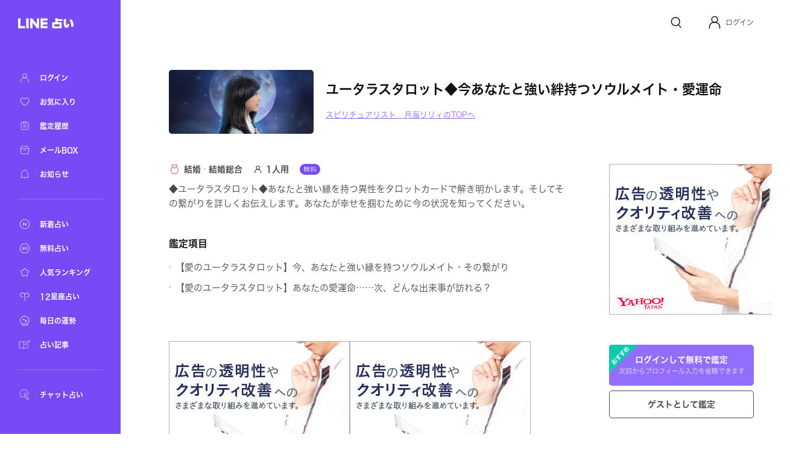

--- FILE ---
content_type: text/html; charset=utf-8
request_url: https://fortune.line.me/teller/2768/menu/83851/
body_size: 10696
content:
<!DOCTYPE html><html lang="ja"><head><meta name="viewport" content="width=device-width"/><meta charSet="utf-8"/><title>ユータラスタロット◆今あなたと強い絆持つソウルメイト・愛運命 | LINE占い</title><meta property="og:title" content="ユータラスタロット◆今あなたと強い絆持つソウルメイト・愛運命 | LINE占い"/><meta property="twitter:title" content="ユータラスタロット◆今あなたと強い絆持つソウルメイト・愛運命 | LINE占い"/><meta name="apple-mobile-web-app-title" content="ユータラスタロット◆今あなたと強い絆持つソウルメイト・愛運命 | LINE占い"/><meta name="viewport-extra" content="width=device-width,initial-scale=1,min-width=375"/><meta name="description" content="スピリチュアリスト　月海リリィがあなたを占う！ユータラスタロット◆今あなたと強い絆持つソウルメイト・愛運命"/><meta property="og:description" content="スピリチュアリスト　月海リリィがあなたを占う！ユータラスタロット◆今あなたと強い絆持つソウルメイト・愛運命"/><meta property="og:image" content="https://fortune-app.line-scdn.net/r/fortune/app/app_25740c54-c421-451a-aaa8-34538f9d06e519cd3420t0fdc9e11"/><meta property="twitter:image" content="https://fortune-app.line-scdn.net/r/fortune/app/app_25740c54-c421-451a-aaa8-34538f9d06e519cd3420t0fdc9e11"/><meta property="og:type" content="article"/><meta property="og:site_name" content="LINE 占い"/><meta name="author" content="LINE占い"/><meta name="copyright" content="©LY Corporation / ©LINE占い"/><meta http-equiv="content-language" content="ja"/><link rel="canonical" href="https://fortune.line.me/teller/2768/menu/83851/"/><meta property="og:url" content="https://fortune.line.me/teller/2768/menu/83851/"/><meta property="twitter:site" content="https://fortune.line.me/teller/2768/menu/83851/"/><meta name="robots" content="index, follow"/><link rel="preload" as="image" imagesrcset="https://fortune-app.line-scdn.net/r/fortune/app/app_9bc8c091-ab44-4f41-9fd6-92e65559773319cf4245t0d12e8ab?w=256&amp;q=75 1x, https://fortune-app.line-scdn.net/r/fortune/app/app_9bc8c091-ab44-4f41-9fd6-92e65559773319cf4245t0d12e8ab?w=640&amp;q=75 2x"/><script type="application/ld+json">{&quot;@context&quot;:&quot;https://schema.org&quot;,&quot;@type&quot;:&quot;BreadcrumbList&quot;,&quot;itemListElement&quot;:[{&quot;@type&quot;:&quot;ListItem&quot;,&quot;position&quot;:1,&quot;name&quot;:&quot;Home&quot;,&quot;item&quot;:&quot;https://fortune.line.me/&quot;},{&quot;@type&quot;:&quot;ListItem&quot;,&quot;position&quot;:2,&quot;name&quot;:&quot;スピリチュアリスト　月海リリィ&quot;,&quot;item&quot;:&quot;https://fortune.line.me/teller/2768/&quot;},{&quot;@type&quot;:&quot;ListItem&quot;,&quot;position&quot;:3,&quot;name&quot;:&quot;ユータラスタロット◆今あなたと強い絆持つソウルメイト・愛運命&quot;,&quot;item&quot;:&quot;&quot;}]}</script><meta name="next-head-count" content="22"/><script async="">(function(w,d,s,l,i){w[l]=w[l]||[];w[l].push({'gtm.start':
              new Date().getTime(),event:'gtm.js'});var f=d.getElementsByTagName(s)[0],
              j=d.createElement(s),dl=l!='dataLayer'?'&l='+l:'';j.async=true;j.src=
              'https://www.googletagmanager.com/gtm.js?id='+i+dl;f.parentNode.insertBefore(j,f);
              })(window,document,'script','dataLayer','GTM-W79LSMH');</script><link rel="icon" href="/icon.png"/><link rel="shortcut icon" href="/icon.png"/><link rel="apple-touch-icon" sizes="192x192" href="/icon.png"/><script defer="" src="https://yads.c.yimg.jp/js/yads-async.js"></script><script defer="" src="https://s.yimg.jp/images/listing/tool/yads/yads-timeline-ex.js"></script><link rel="preload" href="https://static.line-scdn.net/fortune-web/edge/_next/static/css/47f6e6216384bf01.css" as="style"/><link rel="stylesheet" href="https://static.line-scdn.net/fortune-web/edge/_next/static/css/47f6e6216384bf01.css" data-n-g=""/><link rel="preload" href="https://static.line-scdn.net/fortune-web/edge/_next/static/css/690c890d0baefc37.css" as="style"/><link rel="stylesheet" href="https://static.line-scdn.net/fortune-web/edge/_next/static/css/690c890d0baefc37.css" data-n-p=""/><link rel="preload" href="https://static.line-scdn.net/fortune-web/edge/_next/static/css/5768ec6357e5bb03.css" as="style"/><link rel="stylesheet" href="https://static.line-scdn.net/fortune-web/edge/_next/static/css/5768ec6357e5bb03.css" data-n-p=""/><noscript data-n-css=""></noscript><script defer="" nomodule="" src="https://static.line-scdn.net/fortune-web/edge/_next/static/chunks/polyfills-5cd94c89d3acac5f.js"></script><script src="https://static.line-scdn.net/fortune-web/edge/_next/static/chunks/webpack-04f2be2ebb28102b.js" defer=""></script><script src="https://static.line-scdn.net/fortune-web/edge/_next/static/chunks/framework-79bce4a3a540b080.js" defer=""></script><script src="https://static.line-scdn.net/fortune-web/edge/_next/static/chunks/main-392bd347a338ed9c.js" defer=""></script><script src="https://static.line-scdn.net/fortune-web/edge/_next/static/chunks/pages/_app-c55cda2866d9cbfc.js" defer=""></script><script src="https://static.line-scdn.net/fortune-web/edge/_next/static/chunks/fec483df-21d8c2da0f142b66.js" defer=""></script><script src="https://static.line-scdn.net/fortune-web/edge/_next/static/chunks/ea88be26-78fb58968e6ea4e1.js" defer=""></script><script src="https://static.line-scdn.net/fortune-web/edge/_next/static/chunks/7937-01775bfd46c297f8.js" defer=""></script><script src="https://static.line-scdn.net/fortune-web/edge/_next/static/chunks/8247-51d38458090bb0b3.js" defer=""></script><script src="https://static.line-scdn.net/fortune-web/edge/_next/static/chunks/53-edaa8bebc2964bae.js" defer=""></script><script src="https://static.line-scdn.net/fortune-web/edge/_next/static/chunks/7339-e5768fb90bc8a99e.js" defer=""></script><script src="https://static.line-scdn.net/fortune-web/edge/_next/static/chunks/9837-c4520476bf4aa958.js" defer=""></script><script src="https://static.line-scdn.net/fortune-web/edge/_next/static/chunks/6585-e9e390eb3a7e5216.js" defer=""></script><script src="https://static.line-scdn.net/fortune-web/edge/_next/static/chunks/6221-515996919bd34f43.js" defer=""></script><script src="https://static.line-scdn.net/fortune-web/edge/_next/static/chunks/9280-3e56a0ff735f3095.js" defer=""></script><script src="https://static.line-scdn.net/fortune-web/edge/_next/static/chunks/pages/teller/%5Bcode%5D/menu/%5BitemId%5D-32e0a540e46be881.js" defer=""></script><script src="https://static.line-scdn.net/fortune-web/edge/_next/static/Jp9VKGhjCwvQrQbP862hN/_buildManifest.js" defer=""></script><script src="https://static.line-scdn.net/fortune-web/edge/_next/static/Jp9VKGhjCwvQrQbP862hN/_ssgManifest.js" defer=""></script><script src="https://static.line-scdn.net/fortune-web/edge/_next/static/Jp9VKGhjCwvQrQbP862hN/_middlewareManifest.js" defer=""></script></head><body><div id="__next" data-reactroot=""><nav class="sidebar"><div class="sidebar__col" id="sidebar-scroll"><div class="sidebar__buttonWrapper"></div><div class="sidebar__main"><a class="sidebar__logo" href="/"><span style="box-sizing:border-box;display:inline-block;overflow:hidden;width:initial;height:initial;background:none;opacity:1;border:0;margin:0;padding:0;position:relative;max-width:100%"><span style="box-sizing:border-box;display:block;width:initial;height:initial;background:none;opacity:1;border:0;margin:0;padding:0;max-width:100%"><img style="display:block;max-width:100%;width:initial;height:initial;background:none;opacity:1;border:0;margin:0;padding:0" alt="" aria-hidden="true" src="data:image/svg+xml,%3csvg%20xmlns=%27http://www.w3.org/2000/svg%27%20version=%271.1%27%20width=%2792%27%20height=%2717%27/%3e"/></span><img alt="LINE" src="[data-uri]" decoding="async" data-nimg="intrinsic" style="position:absolute;top:0;left:0;bottom:0;right:0;box-sizing:border-box;padding:0;border:none;margin:auto;display:block;width:0;height:0;min-width:100%;max-width:100%;min-height:100%;max-height:100%"/><noscript><img alt="LINE" srcSet="/icons/logo-white.svg 1x, /icons/logo-white.svg 2x" src="/icons/logo-white.svg" decoding="async" data-nimg="intrinsic" style="position:absolute;top:0;left:0;bottom:0;right:0;box-sizing:border-box;padding:0;border:none;margin:auto;display:block;width:0;height:0;min-width:100%;max-width:100%;min-height:100%;max-height:100%" loading="lazy"/></noscript></span></a><div class="sidebar__menuGroup"><ul class="sidebar__menu"><li class="sidebar__menuItemWrapper"><a class="sidebar__menuItem" aria-label="ログイン" href="/mypage/"><span style="box-sizing:border-box;display:inline-block;overflow:hidden;width:initial;height:initial;background:none;opacity:1;border:0;margin:0;padding:0;position:relative;max-width:100%"><span style="box-sizing:border-box;display:block;width:initial;height:initial;background:none;opacity:1;border:0;margin:0;padding:0;max-width:100%"><img style="display:block;max-width:100%;width:initial;height:initial;background:none;opacity:1;border:0;margin:0;padding:0" alt="" aria-hidden="true" src="data:image/svg+xml,%3csvg%20xmlns=%27http://www.w3.org/2000/svg%27%20version=%271.1%27%20width=%2722%27%20height=%2722%27/%3e"/></span><img alt="ログイン" src="[data-uri]" decoding="async" data-nimg="intrinsic" style="position:absolute;top:0;left:0;bottom:0;right:0;box-sizing:border-box;padding:0;border:none;margin:auto;display:block;width:0;height:0;min-width:100%;max-width:100%;min-height:100%;max-height:100%"/><noscript><img alt="ログイン" srcSet="/icons/menu/ic_menu_sidenavi_mypage.svg 1x, /icons/menu/ic_menu_sidenavi_mypage.svg 2x" src="/icons/menu/ic_menu_sidenavi_mypage.svg" decoding="async" data-nimg="intrinsic" style="position:absolute;top:0;left:0;bottom:0;right:0;box-sizing:border-box;padding:0;border:none;margin:auto;display:block;width:0;height:0;min-width:100%;max-width:100%;min-height:100%;max-height:100%" loading="lazy"/></noscript></span><span class="sidebar__menuLabel">ログイン</span></a></li><li class="sidebar__menuItemWrapper"><a class="sidebar__menuItem" aria-label="お気に入り" href="/mypage/favorites/"><span style="box-sizing:border-box;display:inline-block;overflow:hidden;width:initial;height:initial;background:none;opacity:1;border:0;margin:0;padding:0;position:relative;max-width:100%"><span style="box-sizing:border-box;display:block;width:initial;height:initial;background:none;opacity:1;border:0;margin:0;padding:0;max-width:100%"><img style="display:block;max-width:100%;width:initial;height:initial;background:none;opacity:1;border:0;margin:0;padding:0" alt="" aria-hidden="true" src="data:image/svg+xml,%3csvg%20xmlns=%27http://www.w3.org/2000/svg%27%20version=%271.1%27%20width=%2722%27%20height=%2722%27/%3e"/></span><img alt="お気に入り" src="[data-uri]" decoding="async" data-nimg="intrinsic" style="position:absolute;top:0;left:0;bottom:0;right:0;box-sizing:border-box;padding:0;border:none;margin:auto;display:block;width:0;height:0;min-width:100%;max-width:100%;min-height:100%;max-height:100%"/><noscript><img alt="お気に入り" srcSet="/icons/menu/ic_menu_sidenavi_followlist.svg 1x, /icons/menu/ic_menu_sidenavi_followlist.svg 2x" src="/icons/menu/ic_menu_sidenavi_followlist.svg" decoding="async" data-nimg="intrinsic" style="position:absolute;top:0;left:0;bottom:0;right:0;box-sizing:border-box;padding:0;border:none;margin:auto;display:block;width:0;height:0;min-width:100%;max-width:100%;min-height:100%;max-height:100%" loading="lazy"/></noscript></span><span class="sidebar__menuLabel">お気に入り</span></a></li><li class="sidebar__menuItemWrapper"><a class="sidebar__menuItem" aria-label="鑑定履歴" href="/mypage/history/"><span style="box-sizing:border-box;display:inline-block;overflow:hidden;width:initial;height:initial;background:none;opacity:1;border:0;margin:0;padding:0;position:relative;max-width:100%"><span style="box-sizing:border-box;display:block;width:initial;height:initial;background:none;opacity:1;border:0;margin:0;padding:0;max-width:100%"><img style="display:block;max-width:100%;width:initial;height:initial;background:none;opacity:1;border:0;margin:0;padding:0" alt="" aria-hidden="true" src="data:image/svg+xml,%3csvg%20xmlns=%27http://www.w3.org/2000/svg%27%20version=%271.1%27%20width=%2722%27%20height=%2722%27/%3e"/></span><img alt="鑑定履歴" src="[data-uri]" decoding="async" data-nimg="intrinsic" style="position:absolute;top:0;left:0;bottom:0;right:0;box-sizing:border-box;padding:0;border:none;margin:auto;display:block;width:0;height:0;min-width:100%;max-width:100%;min-height:100%;max-height:100%"/><noscript><img alt="鑑定履歴" srcSet="/icons/menu/ic_menu_sidenavi_history.svg 1x, /icons/menu/ic_menu_sidenavi_history.svg 2x" src="/icons/menu/ic_menu_sidenavi_history.svg" decoding="async" data-nimg="intrinsic" style="position:absolute;top:0;left:0;bottom:0;right:0;box-sizing:border-box;padding:0;border:none;margin:auto;display:block;width:0;height:0;min-width:100%;max-width:100%;min-height:100%;max-height:100%" loading="lazy"/></noscript></span><span class="sidebar__menuLabel">鑑定履歴</span></a></li><li class="sidebar__menuItemWrapper"><a class="sidebar__menuItem" aria-label="メールBOX" href="/mypage/mailbox/"><span style="box-sizing:border-box;display:inline-block;overflow:hidden;width:initial;height:initial;background:none;opacity:1;border:0;margin:0;padding:0;position:relative;max-width:100%"><span style="box-sizing:border-box;display:block;width:initial;height:initial;background:none;opacity:1;border:0;margin:0;padding:0;max-width:100%"><img style="display:block;max-width:100%;width:initial;height:initial;background:none;opacity:1;border:0;margin:0;padding:0" alt="" aria-hidden="true" src="data:image/svg+xml,%3csvg%20xmlns=%27http://www.w3.org/2000/svg%27%20version=%271.1%27%20width=%2722%27%20height=%2722%27/%3e"/></span><img alt="メールBOX" src="[data-uri]" decoding="async" data-nimg="intrinsic" style="position:absolute;top:0;left:0;bottom:0;right:0;box-sizing:border-box;padding:0;border:none;margin:auto;display:block;width:0;height:0;min-width:100%;max-width:100%;min-height:100%;max-height:100%"/><noscript><img alt="メールBOX" srcSet="/icons/menu/ic_menu_sidenavi_msgbox.svg 1x, /icons/menu/ic_menu_sidenavi_msgbox.svg 2x" src="/icons/menu/ic_menu_sidenavi_msgbox.svg" decoding="async" data-nimg="intrinsic" style="position:absolute;top:0;left:0;bottom:0;right:0;box-sizing:border-box;padding:0;border:none;margin:auto;display:block;width:0;height:0;min-width:100%;max-width:100%;min-height:100%;max-height:100%" loading="lazy"/></noscript></span><span class="sidebar__menuLabel">メールBOX</span></a></li><li class="sidebar__menuItemWrapper"><a class="sidebar__menuItem" aria-label="お知らせ" target="_blank" href="https://notice2.line.me/linefortune/web/document/notice"><span style="box-sizing:border-box;display:inline-block;overflow:hidden;width:initial;height:initial;background:none;opacity:1;border:0;margin:0;padding:0;position:relative;max-width:100%"><span style="box-sizing:border-box;display:block;width:initial;height:initial;background:none;opacity:1;border:0;margin:0;padding:0;max-width:100%"><img style="display:block;max-width:100%;width:initial;height:initial;background:none;opacity:1;border:0;margin:0;padding:0" alt="" aria-hidden="true" src="data:image/svg+xml,%3csvg%20xmlns=%27http://www.w3.org/2000/svg%27%20version=%271.1%27%20width=%2722%27%20height=%2722%27/%3e"/></span><img alt="お知らせ" src="[data-uri]" decoding="async" data-nimg="intrinsic" style="position:absolute;top:0;left:0;bottom:0;right:0;box-sizing:border-box;padding:0;border:none;margin:auto;display:block;width:0;height:0;min-width:100%;max-width:100%;min-height:100%;max-height:100%"/><noscript><img alt="お知らせ" srcSet="/icons/menu/ic_menu_sidenavi_info.svg 1x, /icons/menu/ic_menu_sidenavi_info.svg 2x" src="/icons/menu/ic_menu_sidenavi_info.svg" decoding="async" data-nimg="intrinsic" style="position:absolute;top:0;left:0;bottom:0;right:0;box-sizing:border-box;padding:0;border:none;margin:auto;display:block;width:0;height:0;min-width:100%;max-width:100%;min-height:100%;max-height:100%" loading="lazy"/></noscript></span><span class="sidebar__menuLabel">お知らせ</span></a></li></ul></div><div class="sidebar__mainMenuGroup"><div class="sidebar__divider"></div><ul class="sidebar__branches"><li class="sidebar__menuItemWrapper"><a class="sidebar__menuItem" aria-label="新着占い" href="/new/"><span style="box-sizing:border-box;display:inline-block;overflow:hidden;width:initial;height:initial;background:none;opacity:1;border:0;margin:0;padding:0;position:relative;max-width:100%"><span style="box-sizing:border-box;display:block;width:initial;height:initial;background:none;opacity:1;border:0;margin:0;padding:0;max-width:100%"><img style="display:block;max-width:100%;width:initial;height:initial;background:none;opacity:1;border:0;margin:0;padding:0" alt="" aria-hidden="true" src="data:image/svg+xml,%3csvg%20xmlns=%27http://www.w3.org/2000/svg%27%20version=%271.1%27%20width=%2722%27%20height=%2722%27/%3e"/></span><img alt="新着占い" src="[data-uri]" decoding="async" data-nimg="intrinsic" style="position:absolute;top:0;left:0;bottom:0;right:0;box-sizing:border-box;padding:0;border:none;margin:auto;display:block;width:0;height:0;min-width:100%;max-width:100%;min-height:100%;max-height:100%"/><noscript><img alt="新着占い" srcSet="/icons/nav-new.svg 1x, /icons/nav-new.svg 2x" src="/icons/nav-new.svg" decoding="async" data-nimg="intrinsic" style="position:absolute;top:0;left:0;bottom:0;right:0;box-sizing:border-box;padding:0;border:none;margin:auto;display:block;width:0;height:0;min-width:100%;max-width:100%;min-height:100%;max-height:100%" loading="lazy"/></noscript></span><span class="sidebar__menuLabel">新着占い</span></a></li><li class="sidebar__menuItemWrapper"><a class="sidebar__menuItem" aria-label="無料占い" href="/free/"><span style="box-sizing:border-box;display:inline-block;overflow:hidden;width:initial;height:initial;background:none;opacity:1;border:0;margin:0;padding:0;position:relative;max-width:100%"><span style="box-sizing:border-box;display:block;width:initial;height:initial;background:none;opacity:1;border:0;margin:0;padding:0;max-width:100%"><img style="display:block;max-width:100%;width:initial;height:initial;background:none;opacity:1;border:0;margin:0;padding:0" alt="" aria-hidden="true" src="data:image/svg+xml,%3csvg%20xmlns=%27http://www.w3.org/2000/svg%27%20version=%271.1%27%20width=%2722%27%20height=%2722%27/%3e"/></span><img alt="無料占い" src="[data-uri]" decoding="async" data-nimg="intrinsic" style="position:absolute;top:0;left:0;bottom:0;right:0;box-sizing:border-box;padding:0;border:none;margin:auto;display:block;width:0;height:0;min-width:100%;max-width:100%;min-height:100%;max-height:100%"/><noscript><img alt="無料占い" srcSet="/icons/nav-currency.svg 1x, /icons/nav-currency.svg 2x" src="/icons/nav-currency.svg" decoding="async" data-nimg="intrinsic" style="position:absolute;top:0;left:0;bottom:0;right:0;box-sizing:border-box;padding:0;border:none;margin:auto;display:block;width:0;height:0;min-width:100%;max-width:100%;min-height:100%;max-height:100%" loading="lazy"/></noscript></span><span class="sidebar__menuLabel">無料占い</span></a></li><li class="sidebar__menuItemWrapper"><a class="sidebar__menuItem" aria-label="人気ランキング" href="/ranking/items/"><span style="box-sizing:border-box;display:inline-block;overflow:hidden;width:initial;height:initial;background:none;opacity:1;border:0;margin:0;padding:0;position:relative;max-width:100%"><span style="box-sizing:border-box;display:block;width:initial;height:initial;background:none;opacity:1;border:0;margin:0;padding:0;max-width:100%"><img style="display:block;max-width:100%;width:initial;height:initial;background:none;opacity:1;border:0;margin:0;padding:0" alt="" aria-hidden="true" src="data:image/svg+xml,%3csvg%20xmlns=%27http://www.w3.org/2000/svg%27%20version=%271.1%27%20width=%2722%27%20height=%2722%27/%3e"/></span><img alt="人気ランキング" src="[data-uri]" decoding="async" data-nimg="intrinsic" style="position:absolute;top:0;left:0;bottom:0;right:0;box-sizing:border-box;padding:0;border:none;margin:auto;display:block;width:0;height:0;min-width:100%;max-width:100%;min-height:100%;max-height:100%"/><noscript><img alt="人気ランキング" srcSet="/icons/nav-ranking.svg 1x, /icons/nav-ranking.svg 2x" src="/icons/nav-ranking.svg" decoding="async" data-nimg="intrinsic" style="position:absolute;top:0;left:0;bottom:0;right:0;box-sizing:border-box;padding:0;border:none;margin:auto;display:block;width:0;height:0;min-width:100%;max-width:100%;min-height:100%;max-height:100%" loading="lazy"/></noscript></span><span class="sidebar__menuLabel">人気ランキング</span></a></li><li class="sidebar__menuItemWrapper"><a class="sidebar__menuItem" aria-label="12星座占い" href="/horoscope/"><span style="box-sizing:border-box;display:inline-block;overflow:hidden;width:initial;height:initial;background:none;opacity:1;border:0;margin:0;padding:0;position:relative;max-width:100%"><span style="box-sizing:border-box;display:block;width:initial;height:initial;background:none;opacity:1;border:0;margin:0;padding:0;max-width:100%"><img style="display:block;max-width:100%;width:initial;height:initial;background:none;opacity:1;border:0;margin:0;padding:0" alt="" aria-hidden="true" src="data:image/svg+xml,%3csvg%20xmlns=%27http://www.w3.org/2000/svg%27%20version=%271.1%27%20width=%2722%27%20height=%2722%27/%3e"/></span><img alt="12星座占い" src="[data-uri]" decoding="async" data-nimg="intrinsic" style="position:absolute;top:0;left:0;bottom:0;right:0;box-sizing:border-box;padding:0;border:none;margin:auto;display:block;width:0;height:0;min-width:100%;max-width:100%;min-height:100%;max-height:100%"/><noscript><img alt="12星座占い" srcSet="/icons/nav-horoscorp.svg 1x, /icons/nav-horoscorp.svg 2x" src="/icons/nav-horoscorp.svg" decoding="async" data-nimg="intrinsic" style="position:absolute;top:0;left:0;bottom:0;right:0;box-sizing:border-box;padding:0;border:none;margin:auto;display:block;width:0;height:0;min-width:100%;max-width:100%;min-height:100%;max-height:100%" loading="lazy"/></noscript></span><span class="sidebar__menuLabel">12星座占い</span></a></li><li class="sidebar__menuItemWrapper"><a class="sidebar__menuItem" aria-label="毎日の運勢" href="/login/?referer=/mypage/subscribe"><span style="box-sizing:border-box;display:inline-block;overflow:hidden;width:initial;height:initial;background:none;opacity:1;border:0;margin:0;padding:0;position:relative;max-width:100%"><span style="box-sizing:border-box;display:block;width:initial;height:initial;background:none;opacity:1;border:0;margin:0;padding:0;max-width:100%"><img style="display:block;max-width:100%;width:initial;height:initial;background:none;opacity:1;border:0;margin:0;padding:0" alt="" aria-hidden="true" src="data:image/svg+xml,%3csvg%20xmlns=%27http://www.w3.org/2000/svg%27%20version=%271.1%27%20width=%2722%27%20height=%2722%27/%3e"/></span><img alt="毎日の運勢" src="[data-uri]" decoding="async" data-nimg="intrinsic" style="position:absolute;top:0;left:0;bottom:0;right:0;box-sizing:border-box;padding:0;border:none;margin:auto;display:block;width:0;height:0;min-width:100%;max-width:100%;min-height:100%;max-height:100%"/><noscript><img alt="毎日の運勢" srcSet="/icons/nav-fortune.svg 1x, /icons/nav-fortune.svg 2x" src="/icons/nav-fortune.svg" decoding="async" data-nimg="intrinsic" style="position:absolute;top:0;left:0;bottom:0;right:0;box-sizing:border-box;padding:0;border:none;margin:auto;display:block;width:0;height:0;min-width:100%;max-width:100%;min-height:100%;max-height:100%" loading="lazy"/></noscript></span><span class="sidebar__menuLabel">毎日の運勢</span></a></li><li class="sidebar__menuItemWrapper"><a class="sidebar__menuItem" aria-label="占い記事" href="/article/"><span style="box-sizing:border-box;display:inline-block;overflow:hidden;width:initial;height:initial;background:none;opacity:1;border:0;margin:0;padding:0;position:relative;max-width:100%"><span style="box-sizing:border-box;display:block;width:initial;height:initial;background:none;opacity:1;border:0;margin:0;padding:0;max-width:100%"><img style="display:block;max-width:100%;width:initial;height:initial;background:none;opacity:1;border:0;margin:0;padding:0" alt="" aria-hidden="true" src="data:image/svg+xml,%3csvg%20xmlns=%27http://www.w3.org/2000/svg%27%20version=%271.1%27%20width=%2722%27%20height=%2722%27/%3e"/></span><img alt="占い記事" src="[data-uri]" decoding="async" data-nimg="intrinsic" style="position:absolute;top:0;left:0;bottom:0;right:0;box-sizing:border-box;padding:0;border:none;margin:auto;display:block;width:0;height:0;min-width:100%;max-width:100%;min-height:100%;max-height:100%"/><noscript><img alt="占い記事" srcSet="/icons/ic_menu_sidenavi_news.svg 1x, /icons/ic_menu_sidenavi_news.svg 2x" src="/icons/ic_menu_sidenavi_news.svg" decoding="async" data-nimg="intrinsic" style="position:absolute;top:0;left:0;bottom:0;right:0;box-sizing:border-box;padding:0;border:none;margin:auto;display:block;width:0;height:0;min-width:100%;max-width:100%;min-height:100%;max-height:100%" loading="lazy"/></noscript></span><span class="sidebar__menuLabel">占い記事</span></a></li></ul></div><div class="sidebar__branchGroup"><div class="sidebar__divider"></div><ul class="sidebar__branches sidebar__branches__current"><li class="sidebar__menuProItemWrapper"><a href="https://fortune.line.me/talk?utm_source=linefortune_web&amp;utm_medium=linefortune_web&amp;utm_campaign=linefortune_web" target="_blank" aria-label="チャット占い" rel="noopener noreferrer" class="sidebar__menuItem"><span style="box-sizing:border-box;display:inline-block;overflow:hidden;width:initial;height:initial;background:none;opacity:1;border:0;margin:0;padding:0;position:relative;max-width:100%"><span style="box-sizing:border-box;display:block;width:initial;height:initial;background:none;opacity:1;border:0;margin:0;padding:0;max-width:100%"><img style="display:block;max-width:100%;width:initial;height:initial;background:none;opacity:1;border:0;margin:0;padding:0" alt="" aria-hidden="true" src="data:image/svg+xml,%3csvg%20xmlns=%27http://www.w3.org/2000/svg%27%20version=%271.1%27%20width=%2722%27%20height=%2722%27/%3e"/></span><img alt="チャット占い" src="[data-uri]" decoding="async" data-nimg="intrinsic" style="position:absolute;top:0;left:0;bottom:0;right:0;box-sizing:border-box;padding:0;border:none;margin:auto;display:block;width:0;height:0;min-width:100%;max-width:100%;min-height:100%;max-height:100%"/><noscript><img alt="チャット占い" srcSet="/icons/nav-talkfortune.svg 1x, /icons/nav-talkfortune.svg 2x" src="/icons/nav-talkfortune.svg" decoding="async" data-nimg="intrinsic" style="position:absolute;top:0;left:0;bottom:0;right:0;box-sizing:border-box;padding:0;border:none;margin:auto;display:block;width:0;height:0;min-width:100%;max-width:100%;min-height:100%;max-height:100%" loading="lazy"/></noscript></span><span class="sidebar__menuLabel">チャット占い</span></a></li></ul></div></div></div></nav><div role="button" tabindex="0" aria-label="Close Sidebar" class="sidebar__overlay"></div><div class="layout__wrapper"><header class="Header_header___9DNu"><nav class="Header_header__navWrapper__HhRds"><ul class="Header_header__nav__VrsSd"><li class="header-search-button_header__navItem__N3dOA"><a class="header-search-button_search__eI_aD" href="/search/"><svg width="24" height="24" fill="none" xmlns="http://www.w3.org/2000/svg"><path d="M18.05 10.8a6.85 6.85 0 1 1-13.7 0 6.85 6.85 0 0 1 13.7 0z" stroke="#111" stroke-width="1.5"></path><path d="m16.2 16.6 3.903 3.903" stroke="#111" stroke-width="1.5" stroke-linecap="round"></path></svg></a></li><li tabindex="0" role="button" class="Header_header__navItem__GYqOu Header_header__userWrapper__nKpcs"><button type="button" class="header-avatar_userButton__BQ8oc button-icon_btnIcon__XSmVQ" aria-label="Profile"><svg width="24" height="24" fill="none" xmlns="http://www.w3.org/2000/svg"><circle cx="12" cy="7.25" r="4.75" stroke="#111" stroke-width="1.5"></circle><path d="M3.5 21.75v-2.5a7 7 0 0 1 7-7h3a7 7 0 0 1 7 7v2.5" stroke="#111" stroke-width="1.5" stroke-linecap="round"></path></svg></button><span class="Header_header__username__PNUtq">ログイン</span></li></ul></nav></header><main><section class="meta_container__1uQdw"><span style="box-sizing:border-box;display:inline-block;overflow:hidden;width:initial;height:initial;background:none;opacity:1;border:0;margin:0;padding:0;position:relative;max-width:100%"><span style="box-sizing:border-box;display:block;width:initial;height:initial;background:none;opacity:1;border:0;margin:0;padding:0;max-width:100%"><img style="display:block;max-width:100%;width:initial;height:initial;background:none;opacity:1;border:0;margin:0;padding:0" alt="" aria-hidden="true" src="data:image/svg+xml,%3csvg%20xmlns=%27http://www.w3.org/2000/svg%27%20version=%271.1%27%20width=%27240%27%20height=%27105.6%27/%3e"/></span><img alt="スピリチュアリスト　月海リリィ" srcSet="https://fortune-app.line-scdn.net/r/fortune/app/app_9bc8c091-ab44-4f41-9fd6-92e65559773319cf4245t0d12e8ab?w=256&amp;q=75 1x, https://fortune-app.line-scdn.net/r/fortune/app/app_9bc8c091-ab44-4f41-9fd6-92e65559773319cf4245t0d12e8ab?w=640&amp;q=75 2x" src="https://fortune-app.line-scdn.net/r/fortune/app/app_9bc8c091-ab44-4f41-9fd6-92e65559773319cf4245t0d12e8ab?w=640&amp;q=75" decoding="async" data-nimg="intrinsic" class="meta_image__tHset" style="position:absolute;top:0;left:0;bottom:0;right:0;box-sizing:border-box;padding:0;border:none;margin:auto;display:block;width:0;height:0;min-width:100%;max-width:100%;min-height:100%;max-height:100%;object-fit:cover;filter:blur(20px);background-size:cover;background-image:url(&quot;[data-uri]&quot;);background-position:0% 0%"/><noscript><img alt="スピリチュアリスト　月海リリィ" srcSet="https://fortune-app.line-scdn.net/r/fortune/app/app_9bc8c091-ab44-4f41-9fd6-92e65559773319cf4245t0d12e8ab?w=256&amp;q=75 1x, https://fortune-app.line-scdn.net/r/fortune/app/app_9bc8c091-ab44-4f41-9fd6-92e65559773319cf4245t0d12e8ab?w=640&amp;q=75 2x" src="https://fortune-app.line-scdn.net/r/fortune/app/app_9bc8c091-ab44-4f41-9fd6-92e65559773319cf4245t0d12e8ab?w=640&amp;q=75" decoding="async" data-nimg="intrinsic" style="position:absolute;top:0;left:0;bottom:0;right:0;box-sizing:border-box;padding:0;border:none;margin:auto;display:block;width:0;height:0;min-width:100%;max-width:100%;min-height:100%;max-height:100%;object-fit:cover" class="meta_image__tHset" loading="lazy"/></noscript></span><div class="meta_info__oQgdc"><h1 class="meta_menuName__R_lr8">ユータラスタロット◆今あなたと強い絆持つソウルメイト・愛運命<span class="meta_separator__FPTv8"></span></h1><div class="meta_serviceNameWrapper__UQVcK sm:pt-[7px]"><a class="meta_serviceName__IzVjh" href="/teller/2768/">スピリチュアリスト　月海リリィのTOPへ</a></div></div></section><article class="layout__contentWrapper"><article class="content flex flex-col grow"><div class="meta_meta__useNi"><div class="meta-category_menuParts__xvxZQ"><figure class="meta_iconMarriage__ST_OX"></figure><span class="meta_category__nCQFo">結婚</span><svg width="3px" height="3px" fill="none" xmlns="http://www.w3.org/2000/svg" style="padding-left:5px;padding-right:5px;min-width:3px"><circle cx="1.5" cy="1.5" r="1.5" fill="#ccc"></circle></svg><span class="meta_category__nCQFo">結婚総合</span></div><div class="meta-category_menuParts__xvxZQ"><figure class="meta_iconSINGLE__3_5R8"></figure><span>1人用</span></div><figure class="FreeTag_free__eQDIo"></figure></div><span class="menu_description__6s5P_">◆ユータラスタロット◆あなたと強い縁を持つ異性をタロットカードで解き明かします。そしてその繋がりを詳しくお伝えします。あなたが幸せを掴むために今の状況を知ってください。</span><section class="fortune-telling_fortuneTelling__BXrMs"><h2 class="fortune-telling_title__nnL2L">鑑定項目</h2><div class="fortune-telling_list__gHeui"><div class="fortune-telling_item__csxM8"><span class="fortune-telling_dot__di2MM"></span><span class="fortune-telling_divine__FYjQx">【愛のユータラスタロット】今、あなたと強い縁を持つソウルメイト・その繋がり</span></div><div class="fortune-telling_item__csxM8"><span class="fortune-telling_dot__di2MM"></span><span class="fortune-telling_divine__FYjQx">【愛のユータラスタロット】あなたの愛運命……次、どんな出来事が訪れる？</span></div></div></section><div class="grow items-end hidden md:flex"><div class="d-flex justify-content-center flex grow items-end md:grow-0 hidden"><div id="42141_678461"></div></div><div class="d-flex justify-content-center flex grow items-end md:grow-0 hidden"><div id="42141_678462"></div></div></div><div class="divider_divider__RSl5b divider_divider__horizontal__YphSL menu_divider__CP7S1" role="separator"></div><div class="teller-info_container___qXhD"><div class="Avatar_avatar__7Ggqc Avatar_avatar--sizeSmall__A7Nhp teller-info_avatar__ZfLGy"><span style="box-sizing:border-box;display:block;overflow:hidden;width:initial;height:initial;background:none;opacity:1;border:0;margin:0;padding:0;position:absolute;top:0;left:0;bottom:0;right:0"><img src="[data-uri]" decoding="async" data-nimg="fill" class="Avatar_image__WM2BI" style="position:absolute;top:0;left:0;bottom:0;right:0;box-sizing:border-box;padding:0;border:none;margin:auto;display:block;width:0;height:0;min-width:100%;max-width:100%;min-height:100%;max-height:100%;object-fit:cover"/><noscript><img sizes="100vw" srcSet="https://fortune-app.line-scdn.net/r/fortune/app/app_4be1b5a5-6726-4ee8-9591-eff2b48f1c2419cf4250t0d12e8ab?w=640&amp;q=75 640w, https://fortune-app.line-scdn.net/r/fortune/app/app_4be1b5a5-6726-4ee8-9591-eff2b48f1c2419cf4250t0d12e8ab?w=750&amp;q=75 750w, https://fortune-app.line-scdn.net/r/fortune/app/app_4be1b5a5-6726-4ee8-9591-eff2b48f1c2419cf4250t0d12e8ab?w=828&amp;q=75 828w, https://fortune-app.line-scdn.net/r/fortune/app/app_4be1b5a5-6726-4ee8-9591-eff2b48f1c2419cf4250t0d12e8ab?w=1080&amp;q=75 1080w, https://fortune-app.line-scdn.net/r/fortune/app/app_4be1b5a5-6726-4ee8-9591-eff2b48f1c2419cf4250t0d12e8ab?w=1200&amp;q=75 1200w, https://fortune-app.line-scdn.net/r/fortune/app/app_4be1b5a5-6726-4ee8-9591-eff2b48f1c2419cf4250t0d12e8ab?w=1920&amp;q=75 1920w, https://fortune-app.line-scdn.net/r/fortune/app/app_4be1b5a5-6726-4ee8-9591-eff2b48f1c2419cf4250t0d12e8ab?w=2048&amp;q=75 2048w, https://fortune-app.line-scdn.net/r/fortune/app/app_4be1b5a5-6726-4ee8-9591-eff2b48f1c2419cf4250t0d12e8ab?w=3840&amp;q=75 3840w" src="https://fortune-app.line-scdn.net/r/fortune/app/app_4be1b5a5-6726-4ee8-9591-eff2b48f1c2419cf4250t0d12e8ab?w=3840&amp;q=75" decoding="async" data-nimg="fill" style="position:absolute;top:0;left:0;bottom:0;right:0;box-sizing:border-box;padding:0;border:none;margin:auto;display:block;width:0;height:0;min-width:100%;max-width:100%;min-height:100%;max-height:100%;object-fit:cover" class="Avatar_image__WM2BI" loading="lazy"/></noscript></span></div><div class="teller-info_left__poAu0"><p class="teller-info_name__yn096">スピリチュアリスト　月海リリィ</p><p class="teller-info_expertName__GKpRS">代々山伏一族【この子…神童だ】血族一の霊力◆同業者脱帽『嫉妬するほど当たる』占い</p><div class="teller-info_actions__TmgtX"><button type="button" class="teller-info_favorite__j0eee button-icon_btnIcon__XSmVQ" aria-label="Icon button"><span style="box-sizing:border-box;display:inline-block;overflow:hidden;width:initial;height:initial;background:none;opacity:1;border:0;margin:0;padding:0;position:relative;max-width:100%"><span style="box-sizing:border-box;display:block;width:initial;height:initial;background:none;opacity:1;border:0;margin:0;padding:0;max-width:100%"><img style="display:block;max-width:100%;width:initial;height:initial;background:none;opacity:1;border:0;margin:0;padding:0" alt="" aria-hidden="true" src="data:image/svg+xml,%3csvg%20xmlns=%27http://www.w3.org/2000/svg%27%20version=%271.1%27%20width=%2720%27%20height=%2720%27/%3e"/></span><img alt="favorite" src="[data-uri]" decoding="async" data-nimg="intrinsic" style="position:absolute;top:0;left:0;bottom:0;right:0;box-sizing:border-box;padding:0;border:none;margin:auto;display:block;width:0;height:0;min-width:100%;max-width:100%;min-height:100%;max-height:100%"/><noscript><img alt="favorite" srcSet="/icons/ic_heart_on.svg 1x, /icons/ic_heart_on.svg 2x" src="/icons/ic_heart_on.svg" decoding="async" data-nimg="intrinsic" style="position:absolute;top:0;left:0;bottom:0;right:0;box-sizing:border-box;padding:0;border:none;margin:auto;display:block;width:0;height:0;min-width:100%;max-width:100%;min-height:100%;max-height:100%" loading="lazy"/></noscript></span><span class="teller-info_label__8IGOz">毎日の運勢に登録</span></button><a class="teller-info_topLink__5P9VB" href="/teller/2768/"><span class="teller-info_topTitle__ssCI9">占い師TOPへ<span style="box-sizing:border-box;display:inline-block;overflow:hidden;width:initial;height:initial;background:none;opacity:1;border:0;margin:0;padding:0;position:relative;max-width:100%"><span style="box-sizing:border-box;display:block;width:initial;height:initial;background:none;opacity:1;border:0;margin:0;padding:0;max-width:100%"><img style="display:block;max-width:100%;width:initial;height:initial;background:none;opacity:1;border:0;margin:0;padding:0" alt="" aria-hidden="true" src="data:image/svg+xml,%3csvg%20xmlns=%27http://www.w3.org/2000/svg%27%20version=%271.1%27%20width=%2714%27%20height=%2714%27/%3e"/></span><img alt="left" src="[data-uri]" decoding="async" data-nimg="intrinsic" style="position:absolute;top:0;left:0;bottom:0;right:0;box-sizing:border-box;padding:0;border:none;margin:auto;display:block;width:0;height:0;min-width:100%;max-width:100%;min-height:100%;max-height:100%"/><noscript><img alt="left" srcSet="/icons/ic_chevron_right.svg 1x, /icons/ic_chevron_right.svg 2x" src="/icons/ic_chevron_right.svg" decoding="async" data-nimg="intrinsic" style="position:absolute;top:0;left:0;bottom:0;right:0;box-sizing:border-box;padding:0;border:none;margin:auto;display:block;width:0;height:0;min-width:100%;max-width:100%;min-height:100%;max-height:100%" loading="lazy"/></noscript></span></span></a></div></div></div><section class="recommended-menus_container__kc6iF menu_recommended__yucGX"><h2 class="recommended-menus_title__yGFL_">この占い師の結婚に関するメニュー</h2><div><div class="Card_card__pXm0V unit-menu-card_item__UrDbi unit-menu-card_separator--notEnd__VMiBZ recommended-menus_item__xPPIe"><a class="unit-menu-card_avatar__SoQu3" href="/teller/2768/"><div class="Avatar_avatar__7Ggqc Avatar_avatar--sizeMedium__LZf7W"><span style="box-sizing:border-box;display:block;overflow:hidden;width:initial;height:initial;background:none;opacity:1;border:0;margin:0;padding:0;position:absolute;top:0;left:0;bottom:0;right:0"><img alt="スピリチュアリスト　月海リリィ" src="[data-uri]" decoding="async" data-nimg="fill" class="Avatar_image__WM2BI" style="position:absolute;top:0;left:0;bottom:0;right:0;box-sizing:border-box;padding:0;border:none;margin:auto;display:block;width:0;height:0;min-width:100%;max-width:100%;min-height:100%;max-height:100%;object-fit:cover"/><noscript><img alt="スピリチュアリスト　月海リリィ" sizes="100vw" srcSet="https://fortune-app.line-scdn.net/r/fortune/app/app_4be1b5a5-6726-4ee8-9591-eff2b48f1c2419cf4250t0d12e8ab?w=640&amp;q=75 640w, https://fortune-app.line-scdn.net/r/fortune/app/app_4be1b5a5-6726-4ee8-9591-eff2b48f1c2419cf4250t0d12e8ab?w=750&amp;q=75 750w, https://fortune-app.line-scdn.net/r/fortune/app/app_4be1b5a5-6726-4ee8-9591-eff2b48f1c2419cf4250t0d12e8ab?w=828&amp;q=75 828w, https://fortune-app.line-scdn.net/r/fortune/app/app_4be1b5a5-6726-4ee8-9591-eff2b48f1c2419cf4250t0d12e8ab?w=1080&amp;q=75 1080w, https://fortune-app.line-scdn.net/r/fortune/app/app_4be1b5a5-6726-4ee8-9591-eff2b48f1c2419cf4250t0d12e8ab?w=1200&amp;q=75 1200w, https://fortune-app.line-scdn.net/r/fortune/app/app_4be1b5a5-6726-4ee8-9591-eff2b48f1c2419cf4250t0d12e8ab?w=1920&amp;q=75 1920w, https://fortune-app.line-scdn.net/r/fortune/app/app_4be1b5a5-6726-4ee8-9591-eff2b48f1c2419cf4250t0d12e8ab?w=2048&amp;q=75 2048w, https://fortune-app.line-scdn.net/r/fortune/app/app_4be1b5a5-6726-4ee8-9591-eff2b48f1c2419cf4250t0d12e8ab?w=3840&amp;q=75 3840w" src="https://fortune-app.line-scdn.net/r/fortune/app/app_4be1b5a5-6726-4ee8-9591-eff2b48f1c2419cf4250t0d12e8ab?w=3840&amp;q=75" decoding="async" data-nimg="fill" style="position:absolute;top:0;left:0;bottom:0;right:0;box-sizing:border-box;padding:0;border:none;margin:auto;display:block;width:0;height:0;min-width:100%;max-width:100%;min-height:100%;max-height:100%;object-fit:cover" class="Avatar_image__WM2BI" loading="lazy"/></noscript></span></div></a><a class="unit-menu-card_content__ALBei" href="/teller/2768/menu/155879/"><div class="react-clamp__container"><span class="react-clamp__content"><span class="Title_title__K70L6">もうすぐ結婚できる？【今あなたに訪れてる縁】相手特徴・出会い</span><span class="react-clamp__plus"></span></span></div><span class="Meta_meta__CiwVD unit-menu-card_meta__qatJK"><span class="Category_category__w3rj7 Category_ca-2__YApHH">結婚</span><span class="NumberType_type__EL929">1人用</span><span class="SubCategory_subCategory__Ff_H8">運命の出逢い</span></span><div class="Price_pricePaid__3yIFQ"><div class="Price_priceLeft__u85yw"><span class="Price_price__o8PjG">750<span class="Price_priceUnit__qn3M1">円</span></span></div></div></a></div><div class="Card_card__pXm0V unit-menu-card_item__UrDbi unit-menu-card_separator--notEnd__VMiBZ recommended-menus_item__xPPIe"><a class="unit-menu-card_avatar__SoQu3" href="/teller/2768/"><div class="Avatar_avatar__7Ggqc Avatar_avatar--sizeMedium__LZf7W"><span style="box-sizing:border-box;display:block;overflow:hidden;width:initial;height:initial;background:none;opacity:1;border:0;margin:0;padding:0;position:absolute;top:0;left:0;bottom:0;right:0"><img alt="スピリチュアリスト　月海リリィ" src="[data-uri]" decoding="async" data-nimg="fill" class="Avatar_image__WM2BI" style="position:absolute;top:0;left:0;bottom:0;right:0;box-sizing:border-box;padding:0;border:none;margin:auto;display:block;width:0;height:0;min-width:100%;max-width:100%;min-height:100%;max-height:100%;object-fit:cover"/><noscript><img alt="スピリチュアリスト　月海リリィ" sizes="100vw" srcSet="https://fortune-app.line-scdn.net/r/fortune/app/app_4be1b5a5-6726-4ee8-9591-eff2b48f1c2419cf4250t0d12e8ab?w=640&amp;q=75 640w, https://fortune-app.line-scdn.net/r/fortune/app/app_4be1b5a5-6726-4ee8-9591-eff2b48f1c2419cf4250t0d12e8ab?w=750&amp;q=75 750w, https://fortune-app.line-scdn.net/r/fortune/app/app_4be1b5a5-6726-4ee8-9591-eff2b48f1c2419cf4250t0d12e8ab?w=828&amp;q=75 828w, https://fortune-app.line-scdn.net/r/fortune/app/app_4be1b5a5-6726-4ee8-9591-eff2b48f1c2419cf4250t0d12e8ab?w=1080&amp;q=75 1080w, https://fortune-app.line-scdn.net/r/fortune/app/app_4be1b5a5-6726-4ee8-9591-eff2b48f1c2419cf4250t0d12e8ab?w=1200&amp;q=75 1200w, https://fortune-app.line-scdn.net/r/fortune/app/app_4be1b5a5-6726-4ee8-9591-eff2b48f1c2419cf4250t0d12e8ab?w=1920&amp;q=75 1920w, https://fortune-app.line-scdn.net/r/fortune/app/app_4be1b5a5-6726-4ee8-9591-eff2b48f1c2419cf4250t0d12e8ab?w=2048&amp;q=75 2048w, https://fortune-app.line-scdn.net/r/fortune/app/app_4be1b5a5-6726-4ee8-9591-eff2b48f1c2419cf4250t0d12e8ab?w=3840&amp;q=75 3840w" src="https://fortune-app.line-scdn.net/r/fortune/app/app_4be1b5a5-6726-4ee8-9591-eff2b48f1c2419cf4250t0d12e8ab?w=3840&amp;q=75" decoding="async" data-nimg="fill" style="position:absolute;top:0;left:0;bottom:0;right:0;box-sizing:border-box;padding:0;border:none;margin:auto;display:block;width:0;height:0;min-width:100%;max-width:100%;min-height:100%;max-height:100%;object-fit:cover" class="Avatar_image__WM2BI" loading="lazy"/></noscript></span></div></a><a class="unit-menu-card_content__ALBei" href="/teller/2768/menu/87836/"><div class="react-clamp__container"><span class="react-clamp__content"><span class="Title_title__K70L6">『私は結婚できる？』あなたの結婚成就◆伴侶の全貌・結婚・幸せ</span><span class="react-clamp__plus"></span></span></div><span class="Meta_meta__CiwVD unit-menu-card_meta__qatJK"><span class="Category_category__w3rj7 Category_ca-2__YApHH">結婚</span><span class="NumberType_type__EL929">1人用</span><span class="SubCategory_subCategory__Ff_H8">結婚総合</span></span><div class="Price_pricePaid__3yIFQ"><div class="Price_priceLeft__u85yw"><span class="Price_price__o8PjG">750<span class="Price_priceUnit__qn3M1">円</span></span></div></div></a></div><div class="Card_card__pXm0V unit-menu-card_item__UrDbi unit-menu-card_separator--notEnd__VMiBZ recommended-menus_item__xPPIe"><a class="unit-menu-card_avatar__SoQu3" href="/teller/2768/"><div class="Avatar_avatar__7Ggqc Avatar_avatar--sizeMedium__LZf7W"><span style="box-sizing:border-box;display:block;overflow:hidden;width:initial;height:initial;background:none;opacity:1;border:0;margin:0;padding:0;position:absolute;top:0;left:0;bottom:0;right:0"><img alt="スピリチュアリスト　月海リリィ" src="[data-uri]" decoding="async" data-nimg="fill" class="Avatar_image__WM2BI" style="position:absolute;top:0;left:0;bottom:0;right:0;box-sizing:border-box;padding:0;border:none;margin:auto;display:block;width:0;height:0;min-width:100%;max-width:100%;min-height:100%;max-height:100%;object-fit:cover"/><noscript><img alt="スピリチュアリスト　月海リリィ" sizes="100vw" srcSet="https://fortune-app.line-scdn.net/r/fortune/app/app_4be1b5a5-6726-4ee8-9591-eff2b48f1c2419cf4250t0d12e8ab?w=640&amp;q=75 640w, https://fortune-app.line-scdn.net/r/fortune/app/app_4be1b5a5-6726-4ee8-9591-eff2b48f1c2419cf4250t0d12e8ab?w=750&amp;q=75 750w, https://fortune-app.line-scdn.net/r/fortune/app/app_4be1b5a5-6726-4ee8-9591-eff2b48f1c2419cf4250t0d12e8ab?w=828&amp;q=75 828w, https://fortune-app.line-scdn.net/r/fortune/app/app_4be1b5a5-6726-4ee8-9591-eff2b48f1c2419cf4250t0d12e8ab?w=1080&amp;q=75 1080w, https://fortune-app.line-scdn.net/r/fortune/app/app_4be1b5a5-6726-4ee8-9591-eff2b48f1c2419cf4250t0d12e8ab?w=1200&amp;q=75 1200w, https://fortune-app.line-scdn.net/r/fortune/app/app_4be1b5a5-6726-4ee8-9591-eff2b48f1c2419cf4250t0d12e8ab?w=1920&amp;q=75 1920w, https://fortune-app.line-scdn.net/r/fortune/app/app_4be1b5a5-6726-4ee8-9591-eff2b48f1c2419cf4250t0d12e8ab?w=2048&amp;q=75 2048w, https://fortune-app.line-scdn.net/r/fortune/app/app_4be1b5a5-6726-4ee8-9591-eff2b48f1c2419cf4250t0d12e8ab?w=3840&amp;q=75 3840w" src="https://fortune-app.line-scdn.net/r/fortune/app/app_4be1b5a5-6726-4ee8-9591-eff2b48f1c2419cf4250t0d12e8ab?w=3840&amp;q=75" decoding="async" data-nimg="fill" style="position:absolute;top:0;left:0;bottom:0;right:0;box-sizing:border-box;padding:0;border:none;margin:auto;display:block;width:0;height:0;min-width:100%;max-width:100%;min-height:100%;max-height:100%;object-fit:cover" class="Avatar_image__WM2BI" loading="lazy"/></noscript></span></div></a><a class="unit-menu-card_content__ALBei" href="/teller/2768/menu/84105/"><div class="react-clamp__container"><span class="react-clamp__content"><span class="Title_title__K70L6">結婚できた！【晩婚者が証言】秘蔵結婚占◆あなたの結婚縁＆伴侶</span><span class="react-clamp__plus"></span></span></div><span class="Meta_meta__CiwVD unit-menu-card_meta__qatJK"><span class="Category_category__w3rj7 Category_ca-2__YApHH">結婚</span><span class="NumberType_type__EL929">1人用</span><span class="SubCategory_subCategory__Ff_H8">結婚総合</span></span><div class="Price_pricePaid__3yIFQ"><div class="Price_priceLeft__u85yw"><span class="Price_price__o8PjG">1,200<span class="Price_priceUnit__qn3M1">円</span></span></div></div></a></div></div></section><div class="grow items-end md:pb-4 menu_noAds__lWMwW"></div><div class="grow items-end hidden md:flex"><div class="d-flex justify-content-center flex grow items-end md:grow-0 hidden"><div id="42141_673567"></div></div><div class="d-flex justify-content-center flex grow items-end md:grow-0 hidden"><div id="42141_673568"></div></div></div></article><aside class="mainSidebar"><div class="d-flex justify-content-center flex grow items-end md:grow-0 hidden"><div id="42141_673569"></div></div><section class="free_container__lq8BF"><button type="button" data-testid="fy-button" class="button_btn___j9Ku button_btn--primary__mNWvl free_btnGuest__Fgyqh"><figure class="free_iconRecommend__S_5MI"></figure><div class="free_btnGuest__title__RUAia">ログインして無料で鑑定</div><div class="free_btnGuest__subTitle__CYRVU">次回からプロフィール入力を省略できます</div></button><a href="/appraisal/?itemId=83851&amp;type=free"><button type="button" data-testid="fy-button" class="button_btn___j9Ku button_btn--secondary__Y4i4R free_btnAppraisal__i9DVi">ゲストとして鑑定</button></a></section></aside></article></main><div class="Footer_breadcrumbSection__OVXBw"><div class="Breadcrumb_wrapper__mu8aw" id="breadcrumb"><nav class="Breadcrumb_root__j02dC" role="navigation"><a href="/"><figure aria-label="Home" class="Breadcrumb_icon__nV8D4"></figure></a><span class="Breadcrumb_right__EepQd"><figure class="Breadcrumb_chevron___ZKwv" aria-hidden="true"></figure><a class="Breadcrumb_item__A_LEt" href="/teller/2768/">スピリチュアリスト　月海リリィ</a><figure class="Breadcrumb_chevron___ZKwv" aria-hidden="true"></figure><span class="Breadcrumb_item__A_LEt">ユータラスタロット◆今あなたと強い絆持つソウルメイト・愛運命</span></span></nav></div></div><footer class="Footer_footer__wsQd6"><div class="Footer_groupMenu__bYWzM"><a class="Footer_logo__N1V8I" href="/"><span style="box-sizing:border-box;display:inline-block;overflow:hidden;width:initial;height:initial;background:none;opacity:1;border:0;margin:0;padding:0;position:relative;max-width:100%"><span style="box-sizing:border-box;display:block;width:initial;height:initial;background:none;opacity:1;border:0;margin:0;padding:0;max-width:100%"><img style="display:block;max-width:100%;width:initial;height:initial;background:none;opacity:1;border:0;margin:0;padding:0" alt="" aria-hidden="true" src="data:image/svg+xml,%3csvg%20xmlns=%27http://www.w3.org/2000/svg%27%20version=%271.1%27%20width=%2788%27%20height=%2717%27/%3e"/></span><img alt="LINE" src="[data-uri]" decoding="async" data-nimg="intrinsic" style="position:absolute;top:0;left:0;bottom:0;right:0;box-sizing:border-box;padding:0;border:none;margin:auto;display:block;width:0;height:0;min-width:100%;max-width:100%;min-height:100%;max-height:100%"/><noscript><img alt="LINE" srcSet="/icons/logo-black.svg 1x, /icons/logo-black.svg 2x" src="/icons/logo-black.svg" decoding="async" data-nimg="intrinsic" style="position:absolute;top:0;left:0;bottom:0;right:0;box-sizing:border-box;padding:0;border:none;margin:auto;display:block;width:0;height:0;min-width:100%;max-width:100%;min-height:100%;max-height:100%" loading="lazy"/></noscript></span></a><nav class="Footer_navWrapper__OYJpe"><ul class="Footer_navLeft__w37Ny"><li class="FooterMenuItem_item__acU5q Footer_separator__MAqAK"><a href="https://notice2.line.me/linefortune/web/document/notice" class="FooterMenuItem_link__TcUV3" target="_blank" rel="noreferrer">お知らせ</a></li><li class="FooterMenuItem_item__acU5q Footer_separator__MAqAK"><a href="https://help2.line.me/linefortune/web?lang=ja" class="FooterMenuItem_link__TcUV3" target="_blank" rel="noreferrer">ヘルプ</a></li><li class="FooterMenuItem_item__acU5q Footer_separator__MAqAK"><a href="https://terms2.line.me/linefortune_browser?lang=ja" class="FooterMenuItem_link__TcUV3" target="_blank" rel="noreferrer">利用規約</a></li></ul><ul class="Footer_navRight__RUvVw"><li class="FooterMenuItem_item__acU5q Footer_separator__MAqAK"><a href="https://line.me/ja/terms/policy/" class="FooterMenuItem_link__TcUV3" target="_blank" rel="noreferrer">プライバシーポリシー</a></li><li class="FooterMenuItem_item__acU5q Footer_separator__MAqAK"><a href="https://terms2.line.me/linefortune_tokusho_web?lang=ja" class="FooterMenuItem_link__TcUV3" target="_blank" rel="noreferrer">特定商取引法</a></li><li class="FooterMenuItem_item__acU5q Footer_separator__MAqAK"><a href="https://www.lycorp.co.jp/ja/" class="FooterMenuItem_link__TcUV3" target="_blank" rel="noreferrer">運営会社</a></li></ul></nav></div><div class="Footer_groupCopyright__rP_4W"><nav class="Footer_linksWrapper__Pl_4G"><ul class="Footer_nav__ac2dX"><li class="FooterMenuItem_item__acU5q"><a href="https://www.yahoo.co.jp/" class="FooterMenuItem_link__TcUV3" target="_blank" rel="noreferrer">Yahoo! JAPAN</a></li></ul></nav><div class="Footer_copyright__wXjTS"><span class="Footer_copyrightIcon__z1dgN">©</span>LY Corporation</div></div></footer></div></div><noscript><iframe src="https://www.googletagmanager.com/ns.html?id=GTM-W79LSMH"
              height="0" width="0" style="display:none;visibility:hidden"></iframe></noscript><script id="__NEXT_DATA__" type="application/json">{"props":{"pageProps":{"fortuneMenu":{"result":{"id":83851,"itemCode":"tsukiumi_004","serviceName":"スピリチュアリスト　月海リリィ","serviceId":2768,"expertProfileURL":"https://fortune-app.line-scdn.net/r/fortune/app/app_4be1b5a5-6726-4ee8-9591-eff2b48f1c2419cf4250t0d12e8ab","itemImageURL":"https://fortune-app.line-scdn.net/r/fortune/app/app_9bc8c091-ab44-4f41-9fd6-92e65559773319cf4245t0d12e8ab","itemName":"ユータラスタロット◆今あなたと強い絆持つソウルメイト・愛運命","itemDescription":"◆ユータラスタロット◆あなたと強い縁を持つ異性をタロットカードで解き明かします。そしてその繋がりを詳しくお伝えします。あなたが幸せを掴むために今の状況を知ってください。","itemResultTitles":["【愛のユータラスタロット】今、あなたと強い縁を持つソウルメイト・その繋がり","【愛のユータラスタロット】あなたの愛運命……次、どんな出来事が訪れる？"],"parentCategory":{"id":2,"name":"結婚"},"subCategory":{"id":11,"parentId":2,"name":"結婚総合","subCategoryCode":"1"},"targetNumberType":"SINGLE","price":0,"priceBeforeDiscounted":0,"status":"ENABLED","tarot":false,"histories":[],"recommendables":[{"id":155879,"expertProfileURL":"https://fortune-app.line-scdn.net/r/fortune/app/app_4be1b5a5-6726-4ee8-9591-eff2b48f1c2419cf4250t0d12e8ab","title":"もうすぐ結婚できる？【今あなたに訪れてる縁】相手特徴・出会い","free":false,"price":750,"priceBeforeDiscounted":750,"numberType":"SINGLE","parentCategory":{"id":2,"name":"結婚"},"subCategory":{"id":12,"parentId":2,"name":"運命の出逢い","subCategoryCode":"2"},"type":"NATIVE","platform":"ALL","expertId":2768,"expertName":"スピリチュアリスト　月海リリィ","new":false,"hasCoupon":false},{"id":87836,"expertProfileURL":"https://fortune-app.line-scdn.net/r/fortune/app/app_4be1b5a5-6726-4ee8-9591-eff2b48f1c2419cf4250t0d12e8ab","title":"『私は結婚できる？』あなたの結婚成就◆伴侶の全貌・結婚・幸せ","free":false,"price":750,"priceBeforeDiscounted":750,"numberType":"SINGLE","parentCategory":{"id":2,"name":"結婚"},"subCategory":{"id":11,"parentId":2,"name":"結婚総合","subCategoryCode":"1"},"type":"NATIVE","platform":"ALL","expertId":2768,"expertName":"スピリチュアリスト　月海リリィ","new":false,"hasCoupon":false},{"id":84105,"expertProfileURL":"https://fortune-app.line-scdn.net/r/fortune/app/app_4be1b5a5-6726-4ee8-9591-eff2b48f1c2419cf4250t0d12e8ab","title":"結婚できた！【晩婚者が証言】秘蔵結婚占◆あなたの結婚縁＆伴侶","free":false,"price":1200,"priceBeforeDiscounted":1200,"numberType":"SINGLE","parentCategory":{"id":2,"name":"結婚"},"subCategory":{"id":11,"parentId":2,"name":"結婚総合","subCategoryCode":"1"},"type":"NATIVE","platform":"ALL","expertId":2768,"expertName":"スピリチュアリスト　月海リリィ","new":false,"hasCoupon":false},{"id":83858,"expertProfileURL":"https://fortune-app.line-scdn.net/r/fortune/app/app_4be1b5a5-6726-4ee8-9591-eff2b48f1c2419cf4250t0d12e8ab","title":"年内婚も可【結婚頼るなら月海先生】あなたの愛結婚◆伴侶＆入籍","free":false,"price":2400,"priceBeforeDiscounted":2400,"numberType":"SINGLE","parentCategory":{"id":2,"name":"結婚"},"subCategory":{"id":11,"parentId":2,"name":"結婚総合","subCategoryCode":"1"},"type":"NATIVE","platform":"ALL","expertId":2768,"expertName":"スピリチュアリスト　月海リリィ","new":false,"hasCoupon":false},{"id":83859,"expertProfileURL":"https://fortune-app.line-scdn.net/r/fortune/app/app_4be1b5a5-6726-4ee8-9591-eff2b48f1c2419cf4250t0d12e8ab","title":"【実名・顔・ＬＩＮＥのＩＤも霊視公開】あなたの結婚相手・入籍","free":false,"price":1500,"priceBeforeDiscounted":1500,"numberType":"SINGLE","parentCategory":{"id":2,"name":"結婚"},"subCategory":{"id":12,"parentId":2,"name":"運命の出逢い","subCategoryCode":"2"},"type":"NATIVE","platform":"ALL","expertId":2768,"expertName":"スピリチュアリスト　月海リリィ","new":false,"hasCoupon":false},{"id":83860,"expertProfileURL":"https://fortune-app.line-scdn.net/r/fortune/app/app_4be1b5a5-6726-4ee8-9591-eff2b48f1c2419cf4250t0d12e8ab","title":"【あなた●歳で結婚、相手はXXさん】伴侶も霊視（名＆歳）入籍","free":false,"price":1200,"priceBeforeDiscounted":1200,"numberType":"SINGLE","parentCategory":{"id":2,"name":"結婚"},"subCategory":{"id":12,"parentId":2,"name":"運命の出逢い","subCategoryCode":"2"},"type":"NATIVE","platform":"ALL","expertId":2768,"expertName":"スピリチュアリスト　月海リリィ","new":false,"hasCoupon":false}],"requiredProfileParams":["BIRTHDAY","FIRST_NAME","LAST_NAME_KANA","GENDER","LAST_NAME","FIRST_NAME_KANA"],"imageURL":"https://fortune-app.line-scdn.net/r/fortune/app/app_25740c54-c421-451a-aaa8-34538f9d06e519cd3420t0fdc9e11","new":false,"hasCoupon":false}},"profile":{"id":2768,"expertProfileURL":"https://fortune-app.line-scdn.net/r/fortune/app/app_4be1b5a5-6726-4ee8-9591-eff2b48f1c2419cf4250t0d12e8ab","serviceName":"スピリチュアリスト　月海リリィ","serviceDescription":"代々山伏一族【この子…神童だ】血族一の霊力◆同業者脱帽『嫉妬するほど当たる』占い","followed":false,"expertName":"月海リリィ","expertNameKana":"つきうみりりぃ","subscriptionItemId":83848,"subscribed":false,"copyright":"(c)Rensa co. ltd.","sections":[{"type":"TEXT","title":"自己紹介","text":"『この子は神童だ……』\n山伏の家系として生まれ、見えない力に導かれるかのようにスピリチュアルメッセージ、そしてヒーリングを通して人を癒すことを使命として活動する。鑑定してきた人数は、のべ2万人。メディアには一切出ず、口コミだけで人気占い師に。鑑定においては、暦とジプシーカードを寄り代に使い、相手のもつ霊性を高め、潜在意識からその人の「あるべき姿」を引き出すことを得意とする。\n女性誌ＮＵＭＥＲＯでの連載の他、数々の雑誌にて執筆中。その柔らかな口調が多くの人から受け、今アクセス数をグングン増やしているスピリチュアリスト。"},{"type":"TEXT","title":"占術","text":"ボーンスピリチュアル"},{"type":"TEXT","title":"メディア情報","text":"【メディア情報】\n・『本当にあった笑える話 心霊＆絶叫 背筋が凍る怖い話』2019年の運勢SP（ぶんか社）\n・『本当にあった笑える話スペシャル』２月号（ぶんか社１月７日発売）監修\n・『本当にあった笑える話』３月号（ぶんか社１月30日発売）監修\n・『Exciting MAX!』２月号\u000b波乱のグループの2019年を占う！ 坂道シリーズ　運勢ランキング（海王社）監修\n・「2019年の運勢をUPさせる最強の待ち受け画像をつくってみた」（マイナビ）監修\n・『Exciting MAX!』3月号　2019年の女子アナ運勢ランキング（海王社）執筆\n・『からだにいいこと』開運眉毛の描き方（祥伝社）協力　※3月16日発売"},{"type":"TEXT","title":"月海リリィからのメッセージ","text":"占いで大切なことは、全て波動、その人の持つオーラに刻まれています。このオーラは、一見誰もが持っている何気ない情報のようにも思われますが、実はあらゆることがわかってしまうというくらい奥深いもの。そこで私は、この“波動”に刻みこまれた生命の記録を解析し、占いとしてわかりやすく紹介していけたら……と考えております。波動がわかるだけで、自分や他人のあらゆることを知ることができれば、これほど便利なことはありません。人間関係や恋愛に取り入れ、才能や相性を見抜き、日常生活に活かすことでさらに人生が豊かなものになることでしょう。そして、自分でも知らなかった自分を発見するきっかけとなり、人生の選択で迷うこともなくなるはずです。それが私の思う“占い観”です。\n\n人間社会はとかく様々なことが起こります。恋にせよ仕事にせよ対人関係にせよ、自分の思い通りに進めていけることは稀。それはあたかも、大海に彷徨う小舟と同じと言えるかもしれません。しかし、占いによって自分を知り相手を知れば、運命の荒波も乗り越えていけるはずです。私は皆さんに、占いを「人生の羅針盤」として活用して欲しいと考えています。占いを盲信し溺れるでもなく、かと言って目を背け信じないでもなく、ひとつのツールとして活用して欲しいのです。人は皆、幸せになるために生きています。もちろん、何を幸せと言うかは人それぞれでしょうが、「魂の安息」を求めていることは確かなのではないでしょうか。運命を解きほぐし安らぎを与えてくれる……占いの有用性や意義はそこにあるのではないかと、私は考えます。\n\n皆様が、心穏やかに日々を過ごして下さることを心より願って。"}]},"isMobileServer":false,"token":"","isLoggedIn":0,"notices":[],"loginProvider":null,"userKey":"0"},"__N_SSP":true},"page":"/teller/[code]/menu/[itemId]","query":{"code":"2768","itemId":"83851"},"buildId":"Jp9VKGhjCwvQrQbP862hN","assetPrefix":"https://static.line-scdn.net/fortune-web/edge","isFallback":false,"gssp":true,"customServer":true,"locale":"ja","locales":["ja"],"defaultLocale":"ja","scriptLoader":[]}</script></body></html>

--- FILE ---
content_type: text/css
request_url: https://static.line-scdn.net/fortune-web/edge/_next/static/css/fdb70c553e699bea.css
body_size: 1376
content:
.tabs_tabs__UcLHW{display:flex;flex-direction:column;overflow-x:auto}.tabs_tabs__UcLHW::-webkit-scrollbar{display:none}.tabs_tabs__nav__I3klA{position:relative;display:flex;width:100%}@media screen and (max-width:900px){.tabs_tabs__nav__I3klA{padding-right:18px;padding-left:18px}}.tabs_tabs__nav__I3klA:before{position:absolute;right:0;bottom:0;left:0;content:"";border-bottom:1px solid #f0f0f0}.tabs_tabs__contentHolder__R32r1{margin-top:20px}.tabs_tabs__tab__6YS6Q{position:relative;padding:5px 0 12px;margin-right:30px;font-size:13px;line-height:1;color:#949494;white-space:nowrap;cursor:pointer;-webkit-user-select:none;-moz-user-select:none;user-select:none;background:0 0;border:0}.tabs_tabs__tab__6YS6Q:focus{outline:none}.tabs_tabs__tab__6YS6Q:last-child{margin-right:0}@media screen and (min-width:901px){.tabs_tabs__tab__6YS6Q{margin-right:50px;font-size:14px}}.tabs_tabs__tab--active__Ld_02{font-weight:700;color:#111;cursor:default;pointer-events:none;border-bottom:2px solid #111}@media screen and (min-width:901px){.tabs_tabs__tab--active__Ld_02{border-bottom:3px solid #111}}.snackbar_root__KrYKZ{position:fixed;bottom:0;left:0;right:0;z-index:1997;width:100vw}.snackbar_container__gkH_4{display:flex;justify-content:center;align-items:center;width:100vw}.snackbar_wrapper__ruIjW{display:block;position:fixed;bottom:45px;left:0;right:0;width:100%;background:transparent;max-height:92px;overflow:hidden}@media screen and (max-width:900px){.snackbar_wrapper__ruIjW{bottom:58px}}.snackbar_snackbar__4WS3O{display:flex;flex-direction:row;justify-content:space-between;align-items:center;margin-right:18px;margin-left:18px;background-color:#a9adbd;border-radius:5px}.snackbar_content__YAKou{flex-grow:1;font-size:11px;line-height:1.36;text-align:left;color:#fff;margin-right:18px;padding-top:9px;padding-left:18px;padding-bottom:9px}.snackbar_btnClose__LKk_e{flex-shrink:0;box-sizing:border-box;width:24px;height:24px;margin-right:18px;cursor:pointer;pointer-events:auto}.snackbar_iconClose__7i95g{display:inline-block;background:url(https://static.line-scdn.net/fortune-web/edge/_next/static/media/ic_close_wh.5504d059.svg);width:24px;height:24px;margin:0;background-size:cover;background-repeat:no-repeat}.title_title__EaEq2{font-weight:700}.title_titleUpdate__7FUog{font-size:14px;line-height:1;text-align:left;color:#484848}.title_time__WPS_7{padding-left:5px;font-weight:400}.Pager_dots__kBhgz{display:flex;align-items:center;position:absolute;bottom:15px;left:15px;z-index:1997}.Pager_dots__kBhgz .Pager_dot__vdvH_{width:4px;height:4px;margin-right:6px;padding:0;border-radius:50%;background-color:hsla(0,0%,100%,.2);cursor:pointer}.Pager_dots__kBhgz .Pager_active__Y9Ko9{background-color:#fff}.NewBadge_newBadge__VO3sh{position:absolute;bottom:0;right:0}.NewBadge_new__AuNVR{width:0;height:0;border-color:transparent #eb4778 #eb4778 transparent;border-style:solid;border-width:14px;border-bottom-right-radius:5px}.NewBadge_textNew__b95hM{color:#fff;position:absolute;bottom:24%;left:60%;font-size:9px;font-weight:700}@media screen and (max-width:900px){.NewBadge_new__AuNVR{border-bottom-right-radius:4px}}.carousel_container__gcZWY{position:relative}.carousel_image__pccLy{border-radius:5px}.carousel_slide__z7y9m{display:block;position:relative;width:358px;height:182px}@media screen and (max-width:900px){.carousel_container__gcZWY{box-sizing:border-box;width:100%;margin-left:0;padding-top:0;padding-left:18px;padding-right:18px}.carousel_slide__z7y9m{width:100%;height:170px}.carousel_image__pccLy{border-radius:4px}}.banners_container__5Thzq{margin-bottom:60px;width:100%;padding-left:0;padding-right:0}@media screen and (min-width:901px){.banners_container__5Thzq{max-width:616px}}.banners_slide__KTi1o{width:300px;height:151px}@media screen and (max-width:900px){.banners_container__5Thzq{margin-bottom:50px}.banners_slide__KTi1o{width:100%;height:170px}.banners_dot__5zD6_{left:33px}}.new-fortune-card_item__wsT43{display:flex;flex-direction:row;align-items:center;padding-top:22px;padding-bottom:22px;box-shadow:none;border:0}.new-fortune-card_avatar__8NC7l{height:70px;margin-right:20px}.new-fortune-card_content__GlYMx{display:flex;flex-direction:column;flex-grow:1;align-items:flex-start;justify-content:center}.new-fortune-card_bottom__xe2gF{width:100%;display:flex;flex-direction:row;justify-content:space-between;align-items:center}.new-fortune-card_meta__k9Usn{padding-top:12px}.new-fortune-card_tagBonus__wu9xi{margin-right:0}@media screen and (max-width:900px){.new-fortune-card_item__wsT43{padding-left:18px;padding-right:18px}.new-fortune-card_separator--notEnd__Tunh5:not(:last-child),.new-fortune-card_separator__Gq_vN{border-bottom:1px solid #f4f4f4}.new-fortune-card_avatar__8NC7l{height:60px;margin-right:16px}}.fortune-list_list__VJZrM{display:flex;flex-direction:column;padding-bottom:40px}.fortune-list_pagination__Cbm3P{padding-bottom:80px}@media screen and (min-width:901px){.fortune-list_empty__eY3tC{padding-top:160px}}@media screen and (max-width:900px){.fortune-list_list__VJZrM{padding-bottom:40px}.fortune-list_item__qMMvh{border-radius:0}.fortune-list_pagination__Cbm3P{padding-bottom:60px}}.filter-action_filter__KsHG7{display:flex;flex-direction:row;justify-content:space-between;align-items:center;padding-bottom:6px}@media screen and (max-width:900px){.filter-action_filter__KsHG7{padding-left:18px;padding-right:18px}}@media screen and (min-width:901px){.filter-action_filter__KsHG7{padding-bottom:19px}}.filter-action_favoriteBtn__text__tdzjb{font-size:12px;line-height:1;text-align:left;font-weight:700;color:#b2b2b2}.filter-action_favoriteBtn__text__tdzjb.filter-action_active__6sBxd{color:#774af5}@media screen and (min-width:901px){.filter-action_favoriteBtn__text__tdzjb{font-size:13px}}.filter-action_filterBtn__rdziw{display:flex;gap:4px;padding:0}@media screen and (min-width:901px){.filter-action_filterBtn__rdziw{gap:2px}}.new_tabs__sHDYw{padding-top:11px;padding-bottom:3px}@media screen and (min-width:901px){.new_tabs__sHDYw{padding-top:35px;padding-bottom:0}}.new_filterDesktop__pr6l2{padding-top:39px}

--- FILE ---
content_type: text/css
request_url: https://static.line-scdn.net/fortune-web/edge/_next/static/css/d3d875b0a2be8305.css
body_size: 4883
content:
.snackbar_root__KrYKZ{position:fixed;bottom:0;left:0;right:0;z-index:1997;width:100vw}.snackbar_container__gkH_4{display:flex;justify-content:center;align-items:center;width:100vw}.snackbar_wrapper__ruIjW{display:block;position:fixed;bottom:45px;left:0;right:0;width:100%;background:transparent;max-height:92px;overflow:hidden}@media screen and (max-width:900px){.snackbar_wrapper__ruIjW{bottom:58px}}.snackbar_snackbar__4WS3O{display:flex;flex-direction:row;justify-content:space-between;align-items:center;margin-right:18px;margin-left:18px;background-color:#a9adbd;border-radius:5px}.snackbar_content__YAKou{flex-grow:1;font-size:11px;line-height:1.36;text-align:left;color:#fff;margin-right:18px;padding-top:9px;padding-left:18px;padding-bottom:9px}.snackbar_btnClose__LKk_e{flex-shrink:0;box-sizing:border-box;width:24px;height:24px;margin-right:18px;cursor:pointer;pointer-events:auto}.snackbar_iconClose__7i95g{display:inline-block;background:url(https://static.line-scdn.net/fortune-web/edge/_next/static/media/ic_close_wh.5504d059.svg);width:24px;height:24px;margin:0;background-size:cover;background-repeat:no-repeat}@keyframes loading-appraisal_starAnim__iJzjX{0%{transform:scale(0)}50%{transform:scale(1)}to{transform:scale(0)}}@keyframes loading-appraisal_plusAnim__AsLRh{0%{transform:scale(0) rotate(0deg)}50%{transform:scale(1) rotate(90deg)}to{transform:scale(0) rotate(1turn)}}@keyframes loading-appraisal_dash__aYVNf{0%{stroke-dasharray:0,200;stroke-dashoffset:0}to{stroke-dasharray:150,200;stroke-dashoffset:-200}}.loading-appraisal_wrapper__L6X74{height:100vh;background-color:#ede6ff}.loading-appraisal_container__r12yH{height:94%;display:flex;justify-content:center;flex-direction:column;align-items:center;border:0;box-sizing:border-box}.loading-appraisal_logo__MVyDJ{position:relative;display:flex;justify-content:center;align-items:center;width:132px;height:132px}.loading-appraisal_logo__MVyDJ .loading-appraisal_image__FPi6O{border-radius:50%}.loading-appraisal_logo__MVyDJ .loading-appraisal_decorators__zkhQ6{position:absolute;background-repeat:no-repeat;background-position:50%;background-size:cover}.loading-appraisal_logo__MVyDJ .loading-appraisal_circle3__wOBKZ{display:inline-block;background:url(https://static.line-scdn.net/fortune-web/edge/_next/static/media/ic_circle3.fd0a9e07.svg);width:4px;height:4px;margin:0;background-size:cover;background-repeat:no-repeat;left:-5px;bottom:6px;animation:loading-appraisal_plusAnim__AsLRh 3.5s infinite}.loading-appraisal_logo__MVyDJ .loading-appraisal_circle2__r2Kr7{display:inline-block;background:url(https://static.line-scdn.net/fortune-web/edge/_next/static/media/ic_circle2.660d08d5.svg);width:5px;height:5px;margin:0;background-size:cover;background-repeat:no-repeat;left:-16px;bottom:17px;animation:loading-appraisal_plusAnim__AsLRh 3s infinite}.loading-appraisal_logo__MVyDJ .loading-appraisal_star4__d40yW{display:inline-block;background:url(https://static.line-scdn.net/fortune-web/edge/_next/static/media/ic_star4.9bae94c7.svg);width:16px;height:16px;margin:0;background-size:cover;background-repeat:no-repeat;left:-22px;top:8.2px;animation:loading-appraisal_starAnim__iJzjX 1.8s infinite}.loading-appraisal_logo__MVyDJ .loading-appraisal_star1__rUkAU{display:inline-block;background:url(https://static.line-scdn.net/fortune-web/edge/_next/static/media/ic_star1.14b41663.svg);width:11px;height:11px;margin:0;background-size:cover;background-repeat:no-repeat;left:2px;top:-15px;animation:loading-appraisal_plusAnim__AsLRh 2s infinite}.loading-appraisal_logo__MVyDJ .loading-appraisal_circle4__Wz8kO{display:inline-block;background:url(https://static.line-scdn.net/fortune-web/edge/_next/static/media/ic_circle4.23ff89d1.svg);width:5px;height:5px;margin:0;background-size:cover;background-repeat:no-repeat;right:24px;top:-9px;animation:loading-appraisal_plusAnim__AsLRh 3.5s infinite}.loading-appraisal_logo__MVyDJ .loading-appraisal_circle1__Ffthz{display:inline-block;background:url(https://static.line-scdn.net/fortune-web/edge/_next/static/media/ic_circle1.86a82bc3.svg);width:6px;height:6px;margin:0;background-size:cover;background-repeat:no-repeat;top:-2px;right:2px;animation:loading-appraisal_plusAnim__AsLRh 3s infinite}.loading-appraisal_logo__MVyDJ .loading-appraisal_star2__8ZWc_{display:inline-block;background:url(https://static.line-scdn.net/fortune-web/edge/_next/static/media/ic_star2.37a7dbdb.svg);width:14px;height:14px;margin:0;background-size:cover;background-repeat:no-repeat;right:-25px;top:26px;animation:loading-appraisal_starAnim__iJzjX 2s infinite}.loading-appraisal_logo__MVyDJ .loading-appraisal_star3__D72D3{display:inline-block;background:url(https://static.line-scdn.net/fortune-web/edge/_next/static/media/ic_star3.d2af1a15.svg);width:12px;height:12px;margin:0;background-size:cover;background-repeat:no-repeat;right:-10px;bottom:3px;animation:loading-appraisal_plusAnim__AsLRh 1.8s infinite}.loading-appraisal_text__7QOhf{display:flex;flex-direction:column;max-width:235px;padding-top:34px;text-align:center}@media screen and (min-width:901px){.loading-appraisal_text__7QOhf{max-width:255px}}.loading-appraisal_title__kJNLs{font-weight:700;font-size:18px;color:#936dfc}@media screen and (min-width:901px){.loading-appraisal_title__kJNLs{font-size:16px}}.loading-appraisal_description__Xo348{margin-top:12px;font-size:13px;line-height:1.54;color:#b3a0e6;text-align:center}@media screen and (min-width:901px){.loading-appraisal_description__Xo348{margin-top:14px;font-size:14px;line-height:1.5}}.loading-appraisal_profile-main-loader__P91hA{position:absolute;width:100%;top:0}.loading-appraisal_loader__dvryi{position:relative;margin:0 auto;width:132px;height:132px}.loading-appraisal_loader__dvryi:before{content:"";display:block;padding-top:100%}.loading-appraisal_circular-loader__iYPe6{height:100%;transform-origin:center center;width:100%;position:absolute;top:0;left:0;margin:auto;transform:rotate(-90deg)}.loading-appraisal_loader-path___TnIL{animation:loading-appraisal_dash__aYVNf 3s ease-in-out infinite;stroke-linecap:round}.info-list_infoList__cKhvl{display:flex;flex-direction:column}.info-list_infoList__item__FdHwD{display:flex;flex-direction:row;align-items:center;justify-content:flex-start;margin-bottom:14px}.info-list_infoList__item__FdHwD:last-child{margin-bottom:0}.info-list_infoList__item__FdHwD dt{align-self:flex-start;width:3px;min-width:3px;height:3px;margin-top:8px;background-color:#b2b2b2;border-radius:3px}@media screen and (max-width:900px){.info-list_infoList__item__FdHwD dt{margin-top:8px}}.info-list_infoList__item__FdHwD dd{padding-left:5px;font-weight:400;font-size:13px;line-height:1.58;color:#b2b2b2;text-align:left}@media screen and (max-width:900px){.info-list_infoList__item__FdHwD dd{font-size:12px;line-height:1.6}}.info-list_infoList__item__FdHwD dd a{color:#936dfc;text-decoration:underline;cursor:pointer}.Header_container__n5YXN{display:flex;align-items:center;padding:30px 30px 30px 26px;height:76px;box-sizing:border-box;min-width:1000px}.Header_title__pkeRM{font-weight:700;font-size:16px;line-height:1;text-align:left;color:#111;padding-left:54px}.Header_logo__s6MG6{padding-left:4px;width:196px}.Header_yahoo__SVP56{margin-left:58px}@media screen and (max-width:900px){.Header_container__n5YXN{height:43px;min-width:unset;padding:11px 16px 11px 18px}.Header_title__pkeRM{display:none}}.MainLayout_wrapper__wGpo6{position:relative;padding-left:200px;transition:all .2s ease-out}.MainLayout_wrapper--collapsed__LP38g{padding-left:56px}.MainLayout_footer__dXHT_{padding-left:280px;transition:all .2s ease-out}.MainLayout_footer--collapsed__IOQrs{padding-left:136px}.MainLayout_breadcrumb__74zkX{padding-left:280px}@media screen and (max-width:900px){.MainLayout_wrapper__wGpo6{padding-left:0;transition:none}.MainLayout_wrapper--collapsed__LP38g{padding-left:0}.MainLayout_footer__dXHT_{padding-left:18px;transition:none}.MainLayout_footer--collapsed__IOQrs{padding-left:18px}.MainLayout_footer--term__9pgOZ{margin-bottom:100px}.MainLayout_yahoo__J4kib{margin-left:18px;margin-top:20px}.MainLayout_breadcrumb__74zkX{padding-left:0}}.step-bar_container__O2h3e{padding:0 160px 10px 165px;margin-top:-1px}.step-bar_labelContainer__RrpmS{display:flex;justify-content:space-between}.step-bar_iconContainer__o0_s1{display:flex}.step-bar_step__bePWv{position:relative;flex-basis:100%;padding-left:2px}.step-bar_step__bePWv:after{background:#efefef;content:"";height:1.5px;left:0;position:absolute;bottom:10.2px;width:100%;z-index:-1;border-radius:1px}.step-bar_step__bePWv:last-child{flex-basis:auto!important;flex-shrink:0;flex-grow:0;padding-left:0;width:26px}.step-bar_step__bePWv:last-child:after{content:none}.step-bar_step__bePWv:first-child{padding-left:0}.step-bar_step__bePWv:first-child .step-bar_icon__f3BkB{padding-left:1px}.step-bar_step__bePWv:first-child .step-bar_icon__f3BkB.step-bar_iconChecked__WMpM1{padding-left:4px}.step-bar_step--active__WlAJn:after{background:#774af5}.step-bar_icon1__wH66w figure{display:inline-block;background:url(https://static.line-scdn.net/fortune-web/edge/_next/static/media/ic_step_1.18ed2e92.svg);width:22px;height:22px;margin:0;background-size:cover;background-repeat:no-repeat}.step-bar_icon2__ODTke figure{display:inline-block;background:url(https://static.line-scdn.net/fortune-web/edge/_next/static/media/ic_step_2.78d49211.svg);width:22px;height:22px;margin:0;background-size:cover;background-repeat:no-repeat}.step-bar_icon3__Jf9Zo figure{display:inline-block;background:url(https://static.line-scdn.net/fortune-web/edge/_next/static/media/ic_step_3.0c0e4f2b.svg);width:22px;height:22px;margin:0;background-size:cover;background-repeat:no-repeat}.step-bar_icon__f3BkB.step-bar_iconInActive__n3src{width:16px}.step-bar_iconInActive__n3src figure{display:inline-block;background:url(https://static.line-scdn.net/fortune-web/edge/_next/static/media/ic_step_in_active.86dd3d8c.svg);width:16px;height:16px;margin:0;background-size:cover;background-repeat:no-repeat}.step-bar_icon__f3BkB.step-bar_iconChecked__WMpM1{width:16px}.step-bar_iconChecked__WMpM1 figure{display:inline-block;background:url(https://static.line-scdn.net/fortune-web/edge/_next/static/media/ic_step_checked.274ad603.svg);width:16px;height:16px;margin:0;background-size:cover;background-repeat:no-repeat}.step-bar_icon__f3BkB{position:relative;z-index:1;width:22px;height:22px;display:flex;justify-content:center;align-items:center;background:#fff}.step-bar_label__E2mXj{font-size:12px;line-height:1;color:#ccc;margin-bottom:8px;margin-left:7px}.step-bar_label__E2mXj:first-child,.step-bar_label__E2mXj:last-child{margin-left:0}.step-bar_label--active__haL_m{color:#774af5;font-weight:700}@media screen and (max-width:900px){.step-bar_container__O2h3e{padding:10px 55px 10px 60px;margin-top:0}.step-bar_step__bePWv{margin-left:-8px;padding-left:0}.step-bar_step__bePWv .step-bar_icon__f3BkB{padding-left:6px;padding-right:6px;margin-left:0}.step-bar_step__bePWv:first-child{margin-left:0}.step-bar_step__bePWv:first-child .step-bar_icon__f3BkB{padding-left:1px;padding-right:3px}.step-bar_step__bePWv:first-child .step-bar_icon__f3BkB.step-bar_iconChecked__WMpM1{padding-left:1px}.step-bar_step__bePWv:last-child{margin-left:0;width:32px}.step-bar_step__bePWv:last-child .step-bar_icon__f3BkB{padding-left:3px;padding-right:7px}.step-bar_icon__f3BkB.step-bar_iconChecked__WMpM1,.step-bar_icon__f3BkB.step-bar_iconInActive__n3src{width:22px}.step-bar_label__E2mXj{margin-left:6px}}.accordion_root__FP_WX{padding-left:18px;padding-right:18px;padding-top:12px}@media screen and (min-width:901px){.accordion_root__FP_WX{padding-left:0;padding-right:0}}.accordion_container__c3Z6U{padding:18px 16px 0;border-radius:5px;box-shadow:0 0 3px 0 rgba(0,0,0,.16);background-color:#fff}@media screen and (min-width:901px){.accordion_container__c3Z6U{padding:24px 40px 0}}.accordion_heading__alxXy{display:flex;justify-content:space-between}.accordion_title__0rKx3{padding-top:4px;font-size:14px;text-align:left;color:#484848}.accordion_title__0rKx3.accordion_isEmpty__nVi6V{line-height:1.43}@media screen and (min-width:901px){.accordion_title__0rKx3.accordion_isEmpty__nVi6V{line-height:.93}.accordion_title__0rKx3{padding-top:7px;font-size:15px}}.accordion_arrowBtn__oWoax{height:28px;padding:0}.accordion_arrowBtn_icon__QAg45{display:inline-block;background:url(https://static.line-scdn.net/fortune-web/edge/_next/static/media/ic-pull-open.785cd4b8.svg);width:28px;height:28px;margin:0;background-size:cover;background-repeat:no-repeat}.error-text_error__VrkSy{height:18px;position:relative}.error-text_errorText__pufsJ{padding-top:8px;font-size:10px;line-height:1;text-align:left;color:#ff666a}.select-input_wrapper__96qI5{position:relative;padding-bottom:18px}.select-input_container__Edx6Y{position:relative;padding-bottom:6px;padding-top:5px;border-bottom:1px solid hsla(0,0%,94%,.7)}@media screen and (min-width:901px){.select-input_container__Edx6Y{padding-top:9px;padding-bottom:9px}}.select-input_container__Edx6Y select{display:block;box-sizing:border-box;background-color:#fff;width:100%;font-size:15px;color:#111;line-height:1;text-align:left;border:0;padding:0;-webkit-appearance:none;-moz-appearance:none;appearance:none;cursor:pointer;background-image:url(https://static.line-scdn.net/fortune-web/edge/_next/static/media/ic_arrow_down.95a1faa1.svg);background-repeat:no-repeat;background-size:20px 20px;background-position:right -5px}@media screen and (min-width:901px){.select-input_container__Edx6Y select{background-position:100%}}.select-input_container__Edx6Y select:focus{outline:0}.select-input_container__Edx6Y .select-input_select__placeholder__d7tPV{color:#ccc;font-size:15px;line-height:1;text-align:left}.select-input_container__Edx6Y .select-input_select__placeholder__d7tPV option{color:#111}.select-input_container--error__2_c_z{border-bottom:1px solid rgba(248,61,94,.7)}.select-input_label__lyj2_{font-size:12px;line-height:2;text-align:left;color:#484848}@media screen and (min-width:901px){.select-input_label__lyj2_{line-height:1.58}}.select-input_label__lyj2_.select-input_required__tE3qp:after{display:inline-block;margin:-2px 0 0 1px;font-size:18px;font-weight:400;line-height:20px;color:#ff666a;vertical-align:top;content:"*"}.length-indicator_lengthIndicator__pRzkI{font-size:13px;line-height:1;text-align:right;color:#b2b2b2}.text-input_wrapper__eEcG6{position:relative;padding-bottom:18px}.text-input_textInput__91plS{display:flex;flex-direction:row;overflow:hidden;justify-content:space-between;align-items:center;padding-bottom:5px;padding-top:2px;border-bottom:1px solid hsla(0,0%,94%,.7)}@media screen and (min-width:901px){.text-input_textInput__91plS{padding-top:7px;padding-bottom:8px}}.text-input_textInput__91plS input[type=text]:focus{outline:0}.text-input_textInput__91plS input{width:100%;color:#111;font-size:15px;line-height:1;text-align:left;border:0;padding:0}@media screen and (max-width:900px){.text-input_textInput__91plS input{font-size:16px;line-height:calc(16 / 15);height:calc(64px / 3);transform:scale(calc(15 / 16));transform-origin:left top;margin-bottom:calc(-4px / 3)}}.text-input_textInput__91plS input::-moz-placeholder{color:#ccc;font-size:15px;line-height:1;text-align:left}.text-input_textInput__91plS input::placeholder{color:#ccc;font-size:15px;line-height:1;text-align:left}.text-input_textInput__91plS .text-input_lengthIndicator__kGXxP{font-size:13px;line-height:1;text-align:right;color:#b2b2b2}.text-input_textInput--error__eayTT{border-bottom:1px solid rgba(248,61,94,.7)}.text-input_label__c6aoY{font-size:12px;line-height:2;text-align:left;color:#484848}@media screen and (min-width:901px){.text-input_label__c6aoY{line-height:1.58}}.text-input_label__c6aoY.text-input_required__b0owC:after{display:inline-block;margin:-2px 0 0 1px;font-size:18px;font-weight:400;line-height:20px;color:#ff666a;vertical-align:top;content:"*"}.birthday-input_wrapper__lRYrp{position:relative;padding-bottom:18px}.birthday-input_textInput__Gb0BT{display:flex;flex-direction:row;overflow:hidden;justify-content:space-between;align-items:center;padding-bottom:5px;padding-top:2px;border-bottom:1px solid hsla(0,0%,94%,.7);min-height:22px}@media screen and (min-width:901px){.birthday-input_textInput__Gb0BT{padding-top:7px;padding-bottom:8px}}.birthday-input_textInput__Gb0BT input[type=text]:focus{outline:0}.birthday-input_textInput__Gb0BT input{flex-grow:1;color:#111;font-size:15px;line-height:1;text-align:left;border:0;padding:0}@media screen and (max-width:900px){.birthday-input_textInput__Gb0BT input{font-size:16px;line-height:calc(16 / 15);height:calc(64px / 3);transform:scale(calc(15 / 16));transform-origin:left top;margin-bottom:calc(-4px / 3)}}.birthday-input_textInput__Gb0BT input::-moz-placeholder{color:#ccc;font-size:15px;line-height:1;text-align:left}.birthday-input_textInput__Gb0BT input::placeholder{color:#ccc;font-size:15px;line-height:1;text-align:left}.birthday-input_textInput--error__wBP8Y{border-bottom:1px solid rgba(248,61,94,.7)}.birthday-input_label__WZBTw{font-size:12px;line-height:2;text-align:left;color:#484848}@media screen and (min-width:901px){.birthday-input_label__WZBTw{line-height:1.58}}.birthday-input_label__WZBTw.birthday-input_required__mHY5e:after{display:inline-block;margin:-2px 0 0 1px;font-size:18px;font-weight:400;line-height:20px;color:#ff666a;vertical-align:top;content:"*"}.birthday-input_zodiac__hkEFY{display:flex;align-items:center;gap:6px}.birthday-input_zodiac__hkEFY figure{margin-top:-3px}.birthday-input_zodiacText__2lGEi{font-size:12px;line-height:1;text-align:right;color:#936dfc;font-weight:700}@media screen and (min-width:901px){.birthday-input_zodiacText__2lGEi{font-size:13px}}.time-input_wrapper__0PmmI{position:relative;padding-bottom:18px}.time-input_textInput__7USDD{display:flex;flex-direction:row;overflow:hidden;justify-content:space-between;align-items:center;padding-bottom:6px;padding-top:3px;border-bottom:1px solid hsla(0,0%,94%,.7)}@media screen and (min-width:901px){.time-input_textInput__7USDD{padding-top:8px;padding-bottom:8px}}.time-input_textInput__7USDD input[type=time]{-webkit-appearance:none;-moz-appearance:none;appearance:none;background-color:transparent;font-family:-apple-system,BlinkMacSystemFont,Helvetica Neue,Helvetica,Arial,Hiragino Sans,Meiryo,Noto Sans,Noto Sans CJK JP,Noto Sans CJK KR,Noto Sans CJK TC,sans-serif}.time-input_textInput__7USDD input[type=time]:focus{outline:0}.time-input_textInput__7USDD input[type=time]::-webkit-calendar-picker-indicator{background:none}.time-input_textInput__7USDD input[type=time]::-webkit-date-and-time-value{text-align:left}.time-input_textInput__7USDD input{width:100%;color:#111;font-size:15px;height:17px;line-height:1;text-align:left;border:0;padding:0;background-image:url(https://static.line-scdn.net/fortune-web/edge/_next/static/media/ic_arrow_down.95a1faa1.svg);background-repeat:no-repeat;background-size:20px 20px;background-position:right -5px}@media screen and (min-width:901px){.time-input_textInput__7USDD input{background-position:right -4px}}.time-input_textInput__7USDD .time-input_input__placeholder__LwKV4{color:transparent}.time-input_textInput__7USDD .time-input_input__placeholder__LwKV4:before{content:"é¸æŠžã™ã‚‹";color:#ccc;position:absolute;background:#fff}.time-input_timeInput--error__HVkQd{border-bottom:1px solid rgba(248,61,94,.7)}.time-input_label__Fmt7v{font-size:12px;line-height:2;text-align:left;color:#484848}@media screen and (min-width:901px){.time-input_label__Fmt7v{line-height:1.58}}.time-input_label__Fmt7v.time-input_required__v2gE_:after{display:inline-block;margin:-2px 0 0 1px;font-size:18px;font-weight:400;line-height:20px;color:#ff666a;vertical-align:top;content:"*"}.profile-form_form__pKkLr{padding-top:10px}@media screen and (min-width:901px){.profile-form_form__pKkLr{margin-bottom:30px;padding:36px 40px 3px;border-radius:5px;box-shadow:0 .5px 4px 0 rgba(0,0,0,.14);background-color:#fff}}.profile-form_container__AmVpm{padding-left:18px;padding-right:18px}@media screen and (min-width:901px){.profile-form_container__AmVpm{padding:0}}.profile-form_row__CpKbb{display:flex;flex-direction:row;flex-wrap:wrap}.profile-form_row__CpKbb .profile-form_left__M9RAm{margin-right:19px}@media screen and (min-width:901px){.profile-form_row__CpKbb .profile-form_left__M9RAm{margin-right:24px}}.profile-form_left__M9RAm,.profile-form_right___Pr09{flex:1 1 45%}@media screen and (max-width:900px){.profile-form_lastRow__Bvg6f{padding-bottom:16px}.profile-form_lastRowError__pQ2PT{height:0}}.profile-form_isCollapse__GI5sZ.profile-form_form__pKkLr{padding-top:18px}@media screen and (min-width:901px){.profile-form_isCollapse__GI5sZ.profile-form_form__pKkLr{padding:25px 0 0;margin-bottom:0;box-shadow:none}}.profile-form_isCollapse__GI5sZ .profile-form_container__AmVpm{padding:0}@media screen and (min-width:901px){.profile-form_isCollapse__GI5sZ .profile-form_container__AmVpm{padding-bottom:4px}.profile-form_isCollapse__GI5sZ.profile-form_isPartner__9XCKX .profile-form_container__AmVpm{padding-bottom:0}}.divider_divider__RSl5b{background-color:#efefef}.divider_divider__vertical__82DTE{width:1px;margin:0 10px}.divider_divider__horizontal__YphSL{width:100%;height:1px}.profile-info_container__npty4{display:flex;flex-direction:column;gap:6px;padding-top:5px;padding-bottom:23px;font-size:15px;line-height:1.47;text-align:left;color:#111}.profile-info_container__npty4.profile-info_isEmpty__Hw_tA{padding-top:0;padding-bottom:18px;gap:0}@media screen and (min-width:901px){.profile-info_container__npty4.profile-info_isEmpty__Hw_tA{padding-bottom:24px}.profile-info_container__npty4{gap:13px;padding-top:20px;padding-bottom:30px;line-height:1}}.profile-info_divider__G_Oal{margin-bottom:22px}@media screen and (min-width:901px){.profile-info_divider__G_Oal{margin-bottom:30px}}.radio-button_container__n8s3K{cursor:pointer;-webkit-user-select:none;-moz-user-select:none;user-select:none;display:flex}.radio-button_container__n8s3K input{-webkit-appearance:none;-moz-appearance:none;appearance:none;width:0;height:0;border:0}.radio-button_checkmark__RKLlY{width:16px;height:16px;min-width:16px;display:flex;justify-content:center;align-items:center;min-height:16px;border:1px solid #ccc;border-radius:50%;transition:all .1s linear}@media screen and (min-width:901px){.radio-button_checkmark__RKLlY{width:18px;height:18px;min-width:18px;min-height:18px}}input:checked~.radio-button_checkmark__RKLlY{background-color:#774af5;border:1px solid #774af5}.radio-button_checkmark__RKLlY:after{content:"";position:absolute;display:none;width:6.42px;height:6.42px;border-radius:50%;background:#fff}@media screen and (min-width:901px){.radio-button_checkmark__RKLlY:after{height:7.14px;width:7.14px}}input:checked~.radio-button_checkmark__RKLlY:after{display:block}.radio-button_disabled___t0S5{background-color:#efefef;cursor:not-allowed}.radio-button_label__8PRAZ{padding-left:10px}.profile-form-collapse_selection__iQ5WM{display:flex;align-items:center;gap:10px;padding-bottom:24px}.profile-form-collapse_selection__iQ5WM .profile-form-collapse_text__eWDBz{font-size:14px;text-align:left;color:#949494;cursor:pointer}@media screen and (min-width:901px){.profile-form-collapse_selection__iQ5WM{padding-bottom:30px}.profile-form-collapse_selection__iQ5WM .profile-form-collapse_text__eWDBz{font-size:15px;line-height:.93}}.checkbox_btnIcon__gnmj8{display:flex;flex-direction:row;align-items:center;justify-content:center;padding:0;border:0;background-color:transparent;-webkit-tap-highlight-color:transparent}.checkbox_action__jGuI1{align-self:center;cursor:pointer}@media screen and (max-width:900px){.checkbox_action__jGuI1{display:inline-block;background:url(https://static.line-scdn.net/fortune-web/edge/_next/static/media/ic_select_off.58cd8ebd.svg);width:18px;height:18px;margin:0;background-size:cover;background-repeat:no-repeat}}@media screen and (min-width:901px){.checkbox_action__jGuI1{display:inline-block;background:url(https://static.line-scdn.net/fortune-web/edge/_next/static/media/ic_select_off.58cd8ebd.svg);width:20px;height:20px;margin:0;background-size:cover;background-repeat:no-repeat}}.checkbox_actionActive__KfwKX{align-self:center;cursor:pointer}@media screen and (max-width:900px){.checkbox_actionActive__KfwKX{display:inline-block;background:url(https://static.line-scdn.net/fortune-web/edge/_next/static/media/ic_select_on.60b54ef2.svg);width:18px;height:18px;margin:0;background-size:cover;background-repeat:no-repeat}}@media screen and (min-width:901px){.checkbox_actionActive__KfwKX{display:inline-block;background:url(https://static.line-scdn.net/fortune-web/edge/_next/static/media/ic_select_on.60b54ef2.svg);width:20px;height:20px;margin:0;background-size:cover;background-repeat:no-repeat}}.action-button_acceptTerm__Ms2IU{display:flex;align-items:center;padding-bottom:30px;padding-left:18px;padding-right:18px}.action-button_acceptTerm__Ms2IU figure{width:20px;height:20px}@media screen and (min-width:901px){.action-button_acceptTerm__Ms2IU{padding:0}}.action-button_description__JBKsm{font-size:14px;line-height:1;text-align:left;color:#484848;margin-left:10px}.action-button_description__JBKsm a{color:#936dfc;text-decoration:underline}@media screen and (min-width:901px){.action-button_description__JBKsm{line-height:1.4}}.action-button_divider___uWkK{margin-top:16px;margin-bottom:20px}.action-button_buttons__CqmjB{display:flex;flex-direction:column;padding-left:18px;padding-right:18px;padding-bottom:60px;font-weight:700}.action-button_buttons__CqmjB.action-button_isLoggedIn__W1uyx{padding-bottom:60px}@media screen and (min-width:901px){.action-button_buttons__CqmjB{padding:0}}.action-button_action__SyaY8{width:100%;margin-bottom:8px}.action-button_action__SyaY8:last-child{margin-bottom:0}.appraisal_cautions__4O1Lr{padding:26.9px 18px 36px}.appraisal_cautions__4O1Lr.appraisal_isNotLoggedin__JZGA_{padding-bottom:26px}.appraisal_cautions__item__ge9ro{margin-bottom:7.8px}.appraisal_title__vEihS{display:block;font-size:16px;line-height:1;text-align:left;color:#111;padding-top:20px;padding-bottom:20px;font-weight:700}@media screen and (min-width:901px){.appraisal_contentWrapper__1e8ZI{min-height:calc(100vh - 239px)}.appraisal_cautions__4O1Lr{padding:29.44px 0 150px}.appraisal_cautions__4O1Lr.appraisal_isNotLoggedin__JZGA_{padding:29.44px 0 60px}.appraisal_cautions__item__ge9ro{margin-bottom:14px}.appraisal_content__9k8M3{position:sticky;top:0;padding-top:40px}.appraisal_content--paid__wD52s{padding-top:0}.appraisal_sidebar--paid__43KWA{padding-top:107px}}@media screen and (max-width:900px){.appraisal_title__vEihS{padding-left:18px;padding-right:18px}}.appraisal_myProfile__2Y80v{padding-top:10px}@media screen and (min-width:901px){.appraisal_myProfile__2Y80v{padding-top:0}}.appraisal_myProfile--paid__DkrQm{padding-top:0}

--- FILE ---
content_type: image/svg+xml
request_url: https://fortune.line.me/icons/ic_chevron_right.svg
body_size: 77
content:
<svg width="14" height="14" viewBox="0 0 14 14" fill="none" xmlns="http://www.w3.org/2000/svg">
    <path d="M4.667 11.666 9.333 7 4.667 2.333" stroke="#484848" stroke-width="1.3"/>
</svg>


--- FILE ---
content_type: text/javascript; charset=UTF-8
request_url: https://yads.yjtag.yahoo.co.jp/tag?s=42141_678462&fr_id=yads_2370095-1&p_elem=42141_678462&u=https%3A%2F%2Ffortune.line.me%2Fteller%2F2768%2Fmenu%2F83851%2F&pv_ts=1769609757625&cu=https%3A%2F%2Ffortune.line.me%2Fteller%2F2768%2Fmenu%2F83851%2F&suid=438a1ede-0455-49e7-8276-d61e57f02a0b
body_size: 959
content:
yadsDispatchDeliverProduct({"dsCode":"42141_678462","patternCode":"42141_678462-715257","outputType":"js_frame","targetID":"42141_678462","requestID":"551463d0db4fbf0d00fd6d132cc70588","products":[{"adprodsetCode":"42141_678462-715257-754957","adprodType":12,"adTag":"<script onerror=\"YJ_YADS.passback()\" type=\"text/javascript\" src=\"//yj-a.p.adnxs.com/ttj?id=30241369&position=below&rla=SSP_FP_CODE_RLA&rlb=SSP_FP_CODE_RLB&size=300x250\"></script>","width":"300","height":"250"},{"adprodsetCode":"42141_678462-715257-754955","adprodType":3,"adTag":"<script onerror='YJ_YADS.passback()' src='https://yads.yjtag.yahoo.co.jp/yda?adprodset=42141_678462-715257-754955&cb=1769609764870&cu=https%3A%2F%2Ffortune.line.me%2Fteller%2F2768%2Fmenu%2F83851%2F&p_elem=42141_678462&pv_id=551463d0db4fbf0d00fd6d132cc70588&suid=438a1ede-0455-49e7-8276-d61e57f02a0b&u=https%3A%2F%2Ffortune.line.me%2Fteller%2F2768%2Fmenu%2F83851%2F' type='text/javascript'></script>","width":"300","height":"250","iframeFlag":1},{"adprodsetCode":"42141_678462-715257-754956","adprodType":5,"adTag":"<script type=\"text/javascript\">(function(){var prefix=window.location.protocol=='https:'?'https://s.':'http://ah.';document.write('<a href=\"http://promotionalads.yahoo.co.jp/quality/\" target=\"_blank\"> <img src=\"' + prefix + 'yimg.jp/images/im/innerad/QC_300_250.jpg\" width=\"300\" height=\"250\" border=\"0\"> </img> </a> ');})()</script>","width":"300","height":"250"}],"measurable":1,"frameTag":"<div style=\"text-align:center;\"><iframe src=\"https://s.yimg.jp/images/listing/tool/yads/yads-iframe.html?s=42141_678462&fr_id=yads_2370095-1&p_elem=42141_678462&u=https%3A%2F%2Ffortune.line.me%2Fteller%2F2768%2Fmenu%2F83851%2F&pv_ts=1769609757625&cu=https%3A%2F%2Ffortune.line.me%2Fteller%2F2768%2Fmenu%2F83851%2F&suid=438a1ede-0455-49e7-8276-d61e57f02a0b\" style=\"border:none;clear:both;display:block;margin:auto;overflow:hidden\" allowtransparency=\"true\" data-resize-frame=\"true\" frameborder=\"0\" height=\"250\" id=\"yads_2370095-1\" name=\"yads_2370095-1\" scrolling=\"no\" title=\"Ad Content\" width=\"300\" allow=\"fullscreen; attribution-reporting\" allowfullscreen loading=\"eager\" ></iframe></div>"});

--- FILE ---
content_type: text/javascript; charset=UTF-8
request_url: https://yads.yjtag.yahoo.co.jp/yda?adprodset=42141_673568-710497-750032&cb=1769609764132&cu=https%3A%2F%2Ffortune.line.me%2Fteller%2F2768%2Fmenu%2F83851%2F&p_elem=42141_673568&pv_id=351dc37d7035c1b18eb3f402796d0a14&suid=438a1ede-0455-49e7-8276-d61e57f02a0b&u=https%3A%2F%2Ffortune.line.me%2Fteller%2F2768%2Fmenu%2F83851%2F
body_size: -5
content:
yadsRenderAd_v2([],{"adprodset_code":"42141_673568-710497-750032","callback":"","js_file_name":"","noad_callback":"","output_type":"js_frame"});

--- FILE ---
content_type: image/svg+xml
request_url: https://static.line-scdn.net/fortune-web/edge/_next/static/media/ic-button-recommend.f4ea93de.svg
body_size: 1563
content:
<svg width="48" height="48" viewBox="0 0 48 48" fill="none" xmlns="http://www.w3.org/2000/svg">
    <g clip-path="url(#ui4i6a668a)">
        <path d="M0 5a5 5 0 0 1 5-5h43L0 48V5z" fill="#0CCAAD"/>
        <path d="M8.525 28.987c.347-.657.7-1.166 1.125-1.59.756-.757 1.647-.856 2.255-.248.453.452.488 1.082.071 1.499-.198.198-.46.276-.686.205-.205-.064-.424-.226-.721-.523a3.466 3.466 0 0 1-.297-.326 4.219 4.219 0 0 1-.474 1.096c.432.432.693.637 1.026.785.693.325 1.371.198 1.944-.375.92-.919.912-2.298-.007-3.217-1.004-1.004-2.567-.884-3.748.297a6.936 6.936 0 0 0-1.244 1.64l-.92-.919c.241-.297.361-.46.552-.735.403-.573.516-.728.622-.877l-.82-.764c-.247.474-.63 1.04-1.096 1.634l-.452-.453c-.396-.396-.538-.551-.729-.813l-.884.884c.262.191.453.368.856.77l.467.467a7.515 7.515 0 0 0-.276.29c-.092.107-.17.184-.24.255-.375.375-.68.636-.92.792l.8.785c.056-.07.112-.127.14-.156.022-.02.086-.085.185-.17.084-.084.29-.275.396-.381.176-.177.275-.276.374-.39.22-.247.22-.247.276-.303l1.096 1.082c-.269.664-.396 1.16-.431 1.633-.05.728.106 1.322.438 1.655.304.304.714.445 1.188.41.658-.05 1.393-.39 1.839-.835.332-.332.424-.75.24-1.06-.099-.184-.255-.368-.544-.658l-1.4-1.386zm.495 2.08c.234.232.262.331.142.452a1.202 1.202 0 0 1-.608.297c-.262.063-.439.028-.559-.092-.254-.255-.254-.877-.007-1.69l1.032 1.032zm1.584-7.553c-.926-.177-1.76-.19-2.85-.05l-.218 1.11a8.537 8.537 0 0 1 2.941.114l.127-1.174zM15.285 19.031l-.46-.46c.545-.572.673-.7.842-.87.587-.586.94-.911 1.223-1.152l-.82-.806c-.233.29-.77.856-1.994 2.093-.6-.615-.615-.63-.806-.877l-.884.898c.22.149.22.149.898.814-.353.381-.353.381-.58.622-.565.594-.636.665-1.081 1.138-.877.948-.99 1.06-1.167 1.238-.127.127-.191.19-.36.332l.869.813c.163-.219.163-.219 1.153-1.364.29-.333.933-1.019 1.916-2.058.19.19.587.587.608.594.05.05.05.05.092.078-.297.028-.644.219-.948.523-.82.82-.87 1.944-.12 2.694.403.403.87.559 1.443.467.417-.064.75-.24 1.074-.566.467-.467.658-1.011.538-1.542.34.453.417 1.096.212 1.853-.134.53-.325.92-.792 1.612.488.021.665.057 1.301.297.431-.884.608-1.358.7-1.86.212-1.16-.085-2.192-.855-2.962a3.043 3.043 0 0 0-1.224-.771c-.085-.085-.148-.134-.176-.163l-.602-.615zm.354 1.98c.368.368.346.926-.057 1.33-.353.353-.834.367-1.16.042-.31-.311-.268-.863.093-1.223.389-.39.827-.446 1.124-.149zM22.003 12.314l-.46-.46c.545-.573.672-.7.842-.87.587-.587.94-.912 1.223-1.152l-.82-.806c-.233.29-.77.855-1.994 2.093-.601-.616-.615-.63-.806-.877l-.884.898c.219.148.219.148.898.813-.354.382-.354.382-.58.622-.566.594-.636.665-1.082 1.139-.877.947-.99 1.06-1.167 1.237-.127.127-.19.191-.36.332l.87.814c.162-.22.162-.22 1.152-1.365.29-.332.933-1.018 1.916-2.058.191.191.587.587.608.594.05.05.05.05.092.078-.297.028-.643.22-.947.523-.82.82-.87 1.945-.12 2.694.403.403.87.559 1.442.467.417-.064.75-.24 1.075-.566.467-.466.658-1.01.537-1.541.34.452.418 1.096.213 1.853-.135.53-.326.919-.793 1.612.488.02.665.056 1.302.297.43-.884.608-1.358.7-1.86.212-1.16-.085-2.192-.856-2.963a3.043 3.043 0 0 0-1.223-.77c-.085-.085-.149-.135-.177-.163l-.601-.615zm.354 1.98c.367.367.346.926-.057 1.329-.354.354-.835.368-1.16.042-.31-.31-.268-.862.092-1.223.39-.389.828-.445 1.125-.149zM23.663 7.387c.148.064.205.092.31.17.475.318 1.217.806 1.358.877-.183 1.286.17 2.432 1.04 3.302.955.954 2.079 1.103 2.807.374.24-.24.382-.494.467-.848.12-.446.134-1.04.064-1.62-.156-1.187-.665-2.672-1.351-3.924.375-.205.6-.29.94-.332.63-.078 1.146.113 1.613.58.31.31.523.693.629 1.11.113.495.042 1.06-.233 1.746-.22.56-.432.899-.877 1.429.622.085.806.141 1.265.389.432-.658.623-1.004.814-1.492.608-1.5.367-2.942-.672-3.981-.735-.736-1.634-1.04-2.616-.891-.481.07-.849.212-1.372.523-.07-.127-.326-.566-.608-1.046a1.06 1.06 0 0 1-.128-.27l-1.067.715c.226.24.438.552.89 1.301l-.19.191c-.467.467-.8.969-1.082 1.648-.446-.276-1.033-.708-1.308-.97l-.693 1.019zm2.722 1.676c.728.445 1.167.657 2.206 1.046.064.545-.007.927-.205 1.125-.283.283-.799.162-1.258-.297-.495-.495-.722-1.06-.743-1.874zm2.044-.177c-.043-.028-.064-.035-.142-.07-.778-.34-1.16-.538-1.76-.913.17-.58.445-1.01.933-1.499.474.94.728 1.577.926 2.34.014.057.021.064.05.135l-.007.007z" fill="#fff"/>
    </g>
    <defs>
        <clipPath id="ui4i6a668a">
            <path fill="#fff" d="M0 0h48v48H0z"/>
        </clipPath>
    </defs>
</svg>


--- FILE ---
content_type: text/javascript; charset=UTF-8
request_url: https://yads.yjtag.yahoo.co.jp/tag?s=42141_678461&fr_id=yads_4898569-0&p_elem=42141_678461&u=https%3A%2F%2Ffortune.line.me%2Fteller%2F2768%2Fmenu%2F83851%2F&pv_ts=1769609757625&cu=https%3A%2F%2Ffortune.line.me%2Fteller%2F2768%2Fmenu%2F83851%2F&suid=438a1ede-0455-49e7-8276-d61e57f02a0b
body_size: 963
content:
yadsDispatchDeliverProduct({"dsCode":"42141_678461","patternCode":"42141_678461-715253","outputType":"js_frame","targetID":"42141_678461","requestID":"2b1f66c673f9a36a016696120d71175e","products":[{"adprodsetCode":"42141_678461-715253-754954","adprodType":12,"adTag":"<script onerror=\"YJ_YADS.passback()\" type=\"text/javascript\" src=\"//yj-a.p.adnxs.com/ttj?id=30241368&position=below&rla=SSP_FP_CODE_RLA&rlb=SSP_FP_CODE_RLB&size=300x250\"></script>","width":"300","height":"250"},{"adprodsetCode":"42141_678461-715253-754949","adprodType":3,"adTag":"<script onerror='YJ_YADS.passback()' src='https://yads.yjtag.yahoo.co.jp/yda?adprodset=42141_678461-715253-754949&cb=1769609765329&cu=https%3A%2F%2Ffortune.line.me%2Fteller%2F2768%2Fmenu%2F83851%2F&p_elem=42141_678461&pv_id=2b1f66c673f9a36a016696120d71175e&suid=438a1ede-0455-49e7-8276-d61e57f02a0b&u=https%3A%2F%2Ffortune.line.me%2Fteller%2F2768%2Fmenu%2F83851%2F' type='text/javascript'></script>","width":"300","height":"250","iframeFlag":1},{"adprodsetCode":"42141_678461-715253-754950","adprodType":5,"adTag":"<script type=\"text/javascript\">(function(){var prefix=window.location.protocol=='https:'?'https://s.':'http://ah.';document.write('<a href=\"http://promotionalads.yahoo.co.jp/quality/\" target=\"_blank\"> <img src=\"' + prefix + 'yimg.jp/images/im/innerad/QC_300_250.jpg\" width=\"300\" height=\"250\" border=\"0\"> </img> </a> ');})()</script>","width":"300","height":"250"}],"measurable":1,"frameTag":"<div style=\"text-align:center;\"><iframe src=\"https://s.yimg.jp/images/listing/tool/yads/yads-iframe.html?s=42141_678461&fr_id=yads_4898569-0&p_elem=42141_678461&u=https%3A%2F%2Ffortune.line.me%2Fteller%2F2768%2Fmenu%2F83851%2F&pv_ts=1769609757625&cu=https%3A%2F%2Ffortune.line.me%2Fteller%2F2768%2Fmenu%2F83851%2F&suid=438a1ede-0455-49e7-8276-d61e57f02a0b\" style=\"border:none;clear:both;display:block;margin:auto;overflow:hidden\" allowtransparency=\"true\" data-resize-frame=\"true\" frameborder=\"0\" height=\"250\" id=\"yads_4898569-0\" name=\"yads_4898569-0\" scrolling=\"no\" title=\"Ad Content\" width=\"300\" allow=\"fullscreen; attribution-reporting\" allowfullscreen loading=\"eager\" ></iframe></div>"});

--- FILE ---
content_type: application/javascript
request_url: https://static.line-scdn.net/fortune-web/edge/_next/static/chunks/pages/mypage/favorites-2f9aafaa407ce64b.js
body_size: 1112
content:
(self.webpackChunk_N_E=self.webpackChunk_N_E||[]).push([[4782],{22818:function(e,t,n){(window.__NEXT_P=window.__NEXT_P||[]).push(["/mypage/favorites",function(){return n(73842)}])},73842:function(e,t,n){"use strict";n.r(t),n.d(t,{__N_SSP:function(){return y},default:function(){return k}});var r=n(34051),i=n.n(r),s=n(85893),a=n(67294),o=n(11163),c=n(81335),l=n(12607),u=n(9684),f=n(87339),_=n(48220),d=n(73286),v=n(26328),h=n(41664),m=n(89156),p=n(93714),x=n(55375),j=n.n(x),N=function(e){var t=e.items,n=(0,_.DE)();return(0,s.jsx)("div",{className:j().list,children:t.map((function(e){return(0,s.jsx)(m.Z,{className:j().card,children:(0,s.jsx)(h.default,{href:"/teller/".concat(e.id),children:(0,s.jsxs)("a",{className:j().item,onClick:function(){n("teller",{expert_id:e.id})},children:[(0,s.jsx)(p.q,{size:"medium",src:e.expertProfileURL}),(0,s.jsxs)("div",{className:j().content,children:[(0,s.jsx)("span",{className:j().title,children:e.serviceName}),(0,s.jsx)("span",{className:j().meta,children:e.description})]})]})})},e.id)}))})};function P(e,t,n,r,i,s,a){try{var o=e[s](a),c=o.value}catch(l){return void n(l)}o.done?t(c):Promise.resolve(c).then(r,i)}var g="\u304a\u6c17\u306b\u5165\u308a\u5360\u3044\u5e2b\u4e00\u89a7",w={breadcrumb:[{href:(0,u.kH)(u.n8.MyPageHome),label:"\u30de\u30a4\u30da\u30fc\u30b8"},{href:(0,u.kH)(u.n8.MyPageFavoriteList),label:g}]},k=((0,f.O)(function(){var e,t=(e=i().mark((function e(t,n){var r;return i().wrap((function(e){for(;;)switch(e.prev=e.next){case 0:return e.next=2,n.myPage.getFavoriteList();case 2:return r=e.sent,e.abrupt("return",{props:{favoriteList:r}});case 4:case"end":return e.stop()}}),e)})),function(){var t=this,n=arguments;return new Promise((function(r,i){var s=e.apply(t,n);function a(e){P(s,r,i,a,o,"next",e)}function o(e){P(s,r,i,a,o,"throw",e)}a(void 0)}))});return function(e,n){return t.apply(this,arguments)}}(),!0),function(e){var t=e.favoriteList,n=(0,o.useRouter)();return(0,_.ld)("favorite"),(0,a.useEffect)((function(){0===t.result.length&&n.replace((0,u.kH)(u.n8.MyPageFavoriteAdd))}),[t,n]),(0,s.jsxs)(l.Zn,{title:g,footer:w,children:[(0,s.jsx)(c.f,{title:g,noIndex:!0}),(0,s.jsx)(l.vs,{children:(0,s.jsxs)(l.VY,{children:[(0,s.jsx)(d.Z,{totalFavorite:t.result.length,title:"\u304a\u6c17\u306b\u5165\u308a\u5360\u3044\u5e2b\u4e00\u89a7"}),(0,s.jsx)(N,{items:t.result}),(0,s.jsx)(v.Z,{})]})})]})}),y=!0},55375:function(e){e.exports={list:"favorite-list_list__52_74",card:"favorite-list_card__u_F44",item:"favorite-list_item__I4002",content:"favorite-list_content__t4ENR",title:"favorite-list_title__YsNWF",meta:"favorite-list_meta__qfPLK",pagination:"favorite-list_pagination__PXV05"}}},function(e){e.O(0,[3714,7937,8247,7339,9837,6801,9774,2888,179],(function(){return t=22818,e(e.s=t);var t}));var t=e.O();_N_E=t}]);

--- FILE ---
content_type: text/javascript; charset=UTF-8
request_url: https://yads.yjtag.yahoo.co.jp/tag?s=42141_673567&fr_id=yads_2790992-2&p_elem=42141_673567&u=https%3A%2F%2Ffortune.line.me%2Fteller%2F2768%2Fmenu%2F83851%2F&pv_ts=1769609757625&cu=https%3A%2F%2Ffortune.line.me%2Fteller%2F2768%2Fmenu%2F83851%2F&suid=438a1ede-0455-49e7-8276-d61e57f02a0b
body_size: 962
content:
yadsDispatchDeliverProduct({"dsCode":"42141_673567","patternCode":"42141_673567-710496","outputType":"js_frame","targetID":"42141_673567","requestID":"153cfa86865c9695d73b2c8d2c21f506","products":[{"adprodsetCode":"42141_673567-710496-750031","adprodType":12,"adTag":"<script onerror=\"YJ_YADS.passback()\" type=\"text/javascript\" src=\"//yj-a.p.adnxs.com/ttj?id=30096676&position=below&rla=SSP_FP_CODE_RLA&rlb=SSP_FP_CODE_RLB&size=300x250\"></script>","width":"300","height":"250"},{"adprodsetCode":"42141_673567-710496-750029","adprodType":3,"adTag":"<script onerror='YJ_YADS.passback()' src='https://yads.yjtag.yahoo.co.jp/yda?adprodset=42141_673567-710496-750029&cb=1769609764177&cu=https%3A%2F%2Ffortune.line.me%2Fteller%2F2768%2Fmenu%2F83851%2F&p_elem=42141_673567&pv_id=153cfa86865c9695d73b2c8d2c21f506&suid=438a1ede-0455-49e7-8276-d61e57f02a0b&u=https%3A%2F%2Ffortune.line.me%2Fteller%2F2768%2Fmenu%2F83851%2F' type='text/javascript'></script>","width":"300","height":"250","iframeFlag":1},{"adprodsetCode":"42141_673567-710496-750030","adprodType":5,"adTag":"<script type=\"text/javascript\">(function(){var prefix=window.location.protocol=='https:'?'https://s.':'http://ah.';document.write('<a href=\"http://promotionalads.yahoo.co.jp/quality/\" target=\"_blank\"> <img src=\"' + prefix + 'yimg.jp/images/im/innerad/QC_300_250.jpg\" width=\"300\" height=\"250\" border=\"0\"> </img> </a> ');})()</script>","width":"300","height":"250"}],"measurable":1,"frameTag":"<div style=\"text-align:center;\"><iframe src=\"https://s.yimg.jp/images/listing/tool/yads/yads-iframe.html?s=42141_673567&fr_id=yads_2790992-2&p_elem=42141_673567&u=https%3A%2F%2Ffortune.line.me%2Fteller%2F2768%2Fmenu%2F83851%2F&pv_ts=1769609757625&cu=https%3A%2F%2Ffortune.line.me%2Fteller%2F2768%2Fmenu%2F83851%2F&suid=438a1ede-0455-49e7-8276-d61e57f02a0b\" style=\"border:none;clear:both;display:block;margin:auto;overflow:hidden\" allowtransparency=\"true\" data-resize-frame=\"true\" frameborder=\"0\" height=\"250\" id=\"yads_2790992-2\" name=\"yads_2790992-2\" scrolling=\"no\" title=\"Ad Content\" width=\"300\" allow=\"fullscreen; attribution-reporting\" allowfullscreen loading=\"eager\" ></iframe></div>"});

--- FILE ---
content_type: application/javascript
request_url: https://static.line-scdn.net/fortune-web/edge/_next/static/chunks/8011-93de2cd027e9e88d.js
body_size: 11123
content:
(self.webpackChunk_N_E=self.webpackChunk_N_E||[]).push([[8011],{651:function(e,n,r){"use strict";var t=r(85893),a=r(94184),i=r.n(a),s=r(23279),o=r.n(s);n.Z=function(e){var n=e.title,r=void 0===n?"\u304a\u6c17\u306b\u5165\u308a\u306e\u5360\u3044\u5e2b\u304c\u767b\u9332\u3055\u308c\u3066\u3044\u307e\u305b\u3093\u3002":n,a=e.className;return(0,t.jsx)("span",{className:i()(o().empty,a),children:r})}},49372:function(e,n,r){"use strict";var t=r(85893),a=r(25675);n.Z=function(){return(0,t.jsx)(a.default,{alt:"Ribbon",src:"/icons/ic_ribbon.png",width:16,height:14})}},50379:function(e,n,r){"use strict";var t=r(85893),a=r(94184),i=r.n(a),s=r(11163),o=r(20054),l=r(48220),c=r(60938),u=r.n(c);n.Z=function(e){var n,r,a,c=e.title,d=void 0===c?"\u3053\u306e\u5360\u3044\u5e2b\u306e\u4eba\u6c17\u30e1\u30cb\u30e5\u30fc":c,_=e.items,p=e.className,m=e.hasLineAtEnd,h=void 0===m||m,f=(e.trackingKey,e.expert),x=(0,s.useRouter)(),b=(0,l.DE)();return _&&0!==_.length?(0,t.jsxs)("section",{className:i()(u().container,p,(n={},r=u()["container--empty"],a=!_||0===_.length,r in n?Object.defineProperty(n,r,{value:a,enumerable:!0,configurable:!0,writable:!0}):n[r]=a,n)),children:[(0,t.jsx)("h2",{className:u().title,children:d}),(0,t.jsx)("div",{children:_.map((function(e){return(0,t.jsx)(o.Z,{className:u().item,item:e,hasLineAtEnd:h,trackingLabel:"popular_item_".concat(e.id),onLabelTracking:function(){var n;"\u3053\u306e\u5360\u3044\u5e2b\u306e\u4eba\u6c17\u30e1\u30cb\u30e5\u30fc"===d?b("popular_item",{itemid:e.id,expert_id:null===f||void 0===f?void 0:f.id},void 0,(null===x||void 0===x||null===(n=x.pathname)||void 0===n?void 0:n.startsWith("/mypage/history"))?"history":"divine_result"):b("freefortune_item_teller",{itemid:e.id,expert_id:null===f||void 0===f?void 0:f.id},void 0,"tellerdetail")}},e.id)}))})]}):null}},58011:function(e,n,r){"use strict";r.d(n,{g:function(){return dn}});var t=r(85893),a=r(94184),i=r.n(a),s=r(50751),o=r(18901),l=r(67294),c=r(76265),u=r(5933),d=r(9262),_=r(35404),p=r(78226),m=r(53662),h=r(18095),f=r(38225),x=r(41664),b=r(79377),v=r(73376),j=r(83871),g=r(78558),N=r(48220),y=r(76512),P=r(6650),w=r(46037),I=r.n(w),S=function(e){var n=e.title,r=e.className,a=(0,N.DE)(),s=(0,h.jZ)().isLoggedIn,l=(0,g.Z)(),c=function(e,n){a(e,{},"",n)};return(0,t.jsxs)("header",{className:i()(I().header,r),children:[(0,t.jsx)(o.t.Mobile,{children:(0,t.jsx)(j.Z,{color:"#111",pathColor:"white"})}),n?(0,t.jsx)("div",{className:I().header__title,"data-testid":"headerTitle",children:n}):null,(0,t.jsx)("nav",{className:I().header__navWrapper,children:(0,t.jsxs)("ul",{className:I().header__nav,children:[(0,t.jsx)(o.t.Mobile,{children:(0,t.jsx)("li",{tabIndex:0,role:"button",className:i()(I().navItem,I().userWrapper),onClick:function(){l(),c("mypage","header")},children:(0,t.jsx)(y.Z,{className:i()(I().header__username,I()["username--mobile"]),children:s?"\u30de\u30a4\u30da\u30fc\u30b8":"\u30ed\u30b0\u30a4\u30f3"})})}),(0,t.jsx)("li",{className:I().header__navItem,children:(0,t.jsx)(x.default,{href:"/search",children:(0,t.jsx)("a",{className:I().search,onClick:function(){return c("search","header")},children:(0,t.jsx)(b.Z,{color:"white"})})})}),(0,t.jsx)(o.t.Desktop,{children:(0,t.jsxs)("li",{tabIndex:0,role:"button",className:i()(I().header__navItem,I().header__userWrapper),onClick:function(){l(),c("mypage","header")},children:[(0,t.jsx)(v.Z,{color:"white"}),(0,t.jsx)("span",{className:I().header__username,children:s?"\u30de\u30a4\u30da\u30fc\u30b8":"\u30ed\u30b0\u30a4\u30f3"})]})})]})}),(0,t.jsx)(o.t.Mobile,{children:(0,t.jsx)(P.Z,{})})]})},k=r(4169),A=r.n(k);function C(e,n,r){return n in e?Object.defineProperty(e,n,{value:r,enumerable:!0,configurable:!0,writable:!0}):e[n]=r,e}function O(e){for(var n=1;n<arguments.length;n++){var r=null!=arguments[n]?arguments[n]:{},t=Object.keys(r);"function"===typeof Object.getOwnPropertySymbols&&(t=t.concat(Object.getOwnPropertySymbols(r).filter((function(e){return Object.getOwnPropertyDescriptor(r,e).enumerable})))),t.forEach((function(n){C(e,n,r[n])}))}return e}var M={breadcrumb:null},D=function(e){var n=e.children,r=e.title,a=e.footer,s=void 0===a?M:a,o=e.className,x=(0,m.dD)(),b=(0,h.dQ)(),v=(0,l.useState)(!1),j=v[0],g=v[1],N=(0,l.useState)(!1),y=N[0],P=N[1],w=(0,l.useCallback)((function(e){P(e)}),[]);(0,l.useEffect)((function(){return y?(0,c.disablePageScroll)(document.querySelector(".sidebar__col")):(0,c.enablePageScroll)(),function(){return(0,c.enablePageScroll)()}}),[y]);var I=(0,l.useMemo)((function(){return{compactDesktop:j,setCompactDesktop:g,compactMobile:y,setCompactMobile:w}}),[j,y,w]);return(0,t.jsxs)(p.j.Provider,{value:I,children:[(0,t.jsx)(_.Z,{className:i()(C({},A().sidebarMenu,!x))}),(0,t.jsxs)("div",{className:i()("layout__wrapper",{"layout--collapsed":j},o),children:[!b&&(0,t.jsx)(S,{title:r,className:A().header}),(0,t.jsx)("main",{children:n}),b?(0,t.jsx)("div",{className:"h-[55px]"}):(0,t.jsx)(d.Z,O({},s))]}),b&&(0,t.jsx)(f.Z,{}),(0,t.jsx)(u.p,{})]})},Z=r(81335),L=r(12607),R=r(42166),E=r(6137),T=r(47834),B=r(30695),H=r(34051),U=r.n(H),F=r(9092),G=r(24574),W=r.n(G);function q(e,n,r,t,a,i,s){try{var o=e[i](s),l=o.value}catch(c){return void r(c)}o.done?n(l):Promise.resolve(l).then(t,a)}var z=function(e){var n,r=e.label,a=void 0===r?"\u3053\u306e\u5360\u3044\u3092\u5171\u6709\u3059\u308b":r,i=e.text,s=e.title,o=e.url,c=e.itemId,u=e.type,d=(0,N.DE)(),_=(0,l.useMemo)((function(){return u===R.XM.SUBSCRIPTION?"undefined"!==typeof document?document.location.href:"":"".concat(F.Z.app.baseUrl).concat(o)}),[u,o]),p=(0,l.useMemo)((function(){return{url:_,title:s,text:i}}),[_,i,s]),m=(0,l.useCallback)((n=U().mark((function e(){return U().wrap((function(e){for(;;)switch(e.prev=e.next){case 0:if(d("share_item",{itemid:c}),!navigator.share){e.next=12;break}return e.prev=2,e.next=5,navigator.share(p).then((function(){}));case 5:e.next=10;break;case 7:e.prev=7,e.t0=e.catch(2),console.log("Oops! You couldn't share to the world because: ".concat(e.t0));case 10:e.next=13;break;case 12:console.log("Web share is currently not supported on this browser.");case 13:case"end":return e.stop()}}),e,null,[[2,7]])})),function(){var e=this,r=arguments;return new Promise((function(t,a){var i=n.apply(e,r);function s(e){q(i,t,a,s,o,"next",e)}function o(e){q(i,t,a,s,o,"throw",e)}s(void 0)}))}),[c,p]);return(0,t.jsx)("div",{className:W().container,children:(0,t.jsxs)("button",{type:"button",className:W().btn,onClick:m,children:[(0,t.jsx)("span",{className:W().text,children:a}),(0,t.jsx)("figure",{className:W().icon})]})})},V=r(79361),Y=r.n(V),X=r(44452),K=r(87846),Q=r.n(K),J=function(e){var n=e.itemId,r=e.className,a=(0,N.ro)(),s=(0,N.DE)();return(0,t.jsxs)(t.Fragment,{children:[(0,t.jsx)(o.t.Desktop,{children:(0,t.jsx)("div",{className:i()(Q().oaAdd,r),children:(0,t.jsxs)("div",{className:Q().oaAdd__btn,children:[(0,t.jsx)("span",{className:Q().oaAdd__text,children:"LINE\u306e\u53cb\u3060\u3061\u306b\u8ffd\u52a0\u3059\u308b"}),(0,t.jsx)("figure",{className:Q().oaAdd__icon}),(0,t.jsx)(Y(),{value:F.Z.liff.OA_URL,size:50,fgColor:"#483986",renderAs:"canvas"})]})})}),(0,t.jsx)(o.t.Mobile,{children:(0,t.jsx)("a",{className:i()(Q().oaAdd,r),href:F.Z.liff.OA_URL,target:"_blank",rel:"noopener noreferrer",onClick:function(){a(new X.vN),s("add_friend_item",{itemid:n})},children:(0,t.jsxs)("button",{type:"button",className:Q().oaAdd__btn,children:[(0,t.jsx)("span",{className:Q().oaAdd__text,children:"LINE\u306e\u53cb\u3060\u3061\u306b\u8ffd\u52a0\u3059\u308b"}),(0,t.jsx)("figure",{className:Q().oaAdd__icon})]})})})]})},$=r(25675),ee=r(40484),ne=r(29489),re=r(61573),te=r.n(re),ae=function(e){var n=e.coupon,r=e.itemId,a=(0,N.DE)(),s=n.title,o=n.subTitle,l=n.titleDescription1,c=n.titleDescription2,u=n.description,d=n.address,_=n.tel,p=n.hoursDescription,m=n.url,h=n.mail,f=n.notice;return(0,t.jsxs)("section",{className:te().container,onClick:function(){a("special_item",{itemid:r})},children:[(0,t.jsxs)("div",{className:te().giftBox,children:[(0,t.jsxs)("div",{className:te().giftBox__top,children:[(0,t.jsx)($.default,{alt:"Gift",src:"/icons/ic_giftbox.svg",placeholder:"blur",blurDataURL:ee.D,width:48,height:44}),(0,t.jsxs)("div",{className:te().titleContainer,children:[(0,t.jsx)("span",{className:te().title,children:(0,ne.aS)(s,12)}),(0,t.jsx)("span",{className:te().subTitle,children:(0,ne.aS)(o,19)})]})]}),(0,t.jsxs)("div",{className:te().giftBox__bottom,children:[(0,t.jsx)("span",{className:te().titleDescription1,children:(0,ne.aS)(l,25)}),(0,t.jsx)("span",{className:te().titleDescription2,children:(0,ne.aS)(c,27)})]})]}),(0,t.jsx)("p",{className:te().description,children:(0,ne.aS)(u,500)}),(0,t.jsxs)("dl",{className:te().dl,children:[d&&(0,t.jsxs)("div",{className:te().row,children:[(0,t.jsx)("dt",{className:te().label,children:"\u5e97\u8217\u4f4f\u6240"}),(0,t.jsx)("dd",{className:te().value,children:(0,ne.aS)(d,100)})]}),_&&(0,t.jsxs)("div",{className:te().row,children:[(0,t.jsx)("dt",{className:te().label,children:"\u96fb\u8a71\u756a\u53f7"}),(0,t.jsx)("dd",{className:i()(te().value,te()["value--special"]),children:_})]}),p&&(0,t.jsxs)("div",{className:te().row,children:[(0,t.jsx)("dt",{className:te().label,children:"\u55b6\u696d\u6642\u9593"}),(0,t.jsx)("dd",{className:i()(te().value,te()["value--special"]),children:(0,ne.aS)(p,300)})]}),m&&(0,t.jsxs)("div",{className:te().row,children:[(0,t.jsx)("dt",{className:te().label,children:"URL"}),(0,t.jsx)("dd",{className:i()(te().value,te()["value--special"]),children:(0,t.jsx)("a",{href:m,children:m})})]}),h&&(0,t.jsxs)("div",{className:te().row,children:[(0,t.jsx)("dt",{className:te().label,children:"\u30e1\u30fc\u30eb"}),(0,t.jsx)("dd",{className:i()(te().value,te()["value--special"]),children:(0,t.jsx)("a",{href:"mailto:".concat(h),children:h})})]})]}),(0,t.jsx)("div",{className:te().notices,children:(0,t.jsx)("p",{children:f})})]})},ie=r(11163),se=r(17563),oe=r(88538),le=r(20054),ce=r(64790),ue=r(28433),de=r(651),_e=r(14585),pe=r.n(_e);function me(e,n,r){return n in e?Object.defineProperty(e,n,{value:r,enumerable:!0,configurable:!0,writable:!0}):e[n]=r,e}var he=function(e){var n=e.data,r=e.hasPager,a=void 0===r||r,s=e.className,o=e.totalPage,l=void 0===o?0:o,c=(0,ie.useRouter)(),u=(0,ce.Ph)(c.query,"page"),d=(0,ue.a)(),_=(0,N.DE)();if(0===n.length)return(0,t.jsx)(de.Z,{});var p="/mypage/history/[resultId]"===(null===c||void 0===c?void 0:c.pathname);return(0,t.jsxs)(t.Fragment,{children:[(0,t.jsx)("div",{className:i()(pe().list,s),children:n.map((function(e){return(0,t.jsx)(le.Z,{item:e,className:pe().tellerCard,trackingLabel:"popular_category_item_".concat(e.id),trackingLabelTeller:"popular_category_teller_".concat(e.expertId),onLabelTellerTracking:function(){return _("popular_category_teller",{expert_id:e.expertId},void 0,p?"history":void 0)},onLabelTracking:function(){return _("popular_category_item",{itemid:e.id},void 0,p?"history":void 0)},hasLineAtEnd:!d},e.id)}))}),a&&(0,t.jsx)(oe.t,{current:u?parseInt(u,10)+1:1,total:l,buildHref:function(e){return"".concat(c.pathname,"?").concat((0,se.stringify)(function(e){for(var n=1;n<arguments.length;n++){var r=null!=arguments[n]?arguments[n]:{},t=Object.keys(r);"function"===typeof Object.getOwnPropertySymbols&&(t=t.concat(Object.getOwnPropertySymbols(r).filter((function(e){return Object.getOwnPropertyDescriptor(r,e).enumerable})))),t.forEach((function(n){me(e,n,r[n])}))}return e}({},c.query,{page:e})))},className:pe().pagination})]})},fe=r(34300),xe=r.n(fe),be=function(e){var n=e.className,r=e.children;return(0,t.jsx)("section",{className:i()(xe().container,n),children:r})},ve=r(45013),je=r(31955),ge=r(1285),Ne=r(20643),ye=r.n(Ne);var Pe=function(e){var n=e.myProfile,r=e.partnerProfile,a=e.itemId,s=e.position,o=(0,ie.useRouter)(),l=(0,h.jZ)().isLoggedIn,c=(0,N.DE)();if(l)return null;var u,d,_;return(0,t.jsx)("div",{role:"button",tabIndex:-1,className:ye().registerInfo,onClick:function(){c("save_profile",{itemid:a}),n&&je.Z.set(ge.q.MY_PROFILE,JSON.stringify(n)),r&&je.Z.set(ge.q.PARTNER_PROFILE,JSON.stringify(r)),o.push("/login?action=".concat(R.sO.REGISTER_INFO))},children:(0,t.jsxs)("div",{className:i()(ye().registerInfo__btn,(u={},d=ye()["registerInfo__btn--bottom"],_="bottom"===s,d in u?Object.defineProperty(u,d,{value:_,enumerable:!0,configurable:!0,writable:!0}):u[d]=_,u)),children:[(0,t.jsx)("p",{children:"\u30ed\u30b0\u30a4\u30f3\u3057\u3066\u30d7\u30ed\u30d5\u30a3\u30fc\u30eb\u767b\u9332"}),(0,t.jsx)("span",{className:ye().registerInfo__text,children:"\u6b21\u56de\u304b\u3089\u30d7\u30ed\u30d5\u30a3\u30fc\u30eb\u5165\u529b\u3092\u7701\u7565\u3067\u304d\u307e\u3059"})]})})},we=r(71026),Ie=r(45759),Se=r.n(Ie),ke=function(e){var n=e.hidePremium,r=e.isPreview,a=e.className,s=(0,we.t)(n,r).notes;return(0,t.jsx)("section",{className:i()(Se().container,a),children:s.map((function(e,n){return(0,t.jsxs)("div",{className:Se().item,children:[(0,t.jsx)("span",{className:Se().dot,children:"\u203b"}),e.link?(0,t.jsx)("a",{className:i()(Se().note,Se().link),href:e.link,target:"_blank",rel:"nofollow noreferrer",children:e.note}):(0,t.jsx)("span",{className:Se().note,children:e.note})]},e.id)}))})},Ae=r(21357),Ce=r(10265),Oe=r(17969),Me=r(49372),De=r(75506),Ze=r(50266),Le=r(26788),Re=r(93161),Ee=r.n(Re);function Te(e,n,r){return n in e?Object.defineProperty(e,n,{value:r,enumerable:!0,configurable:!0,writable:!0}):e[n]=r,e}var Be=function(e){var n=e.price,r=e.priceBeforeDiscounted,a=e.premiumPrice,s=e.fortuneMenu,o=e.itemId,l=e.unitId,c=(0,ie.useRouter)(),u=(0,Le.Z)().yahooFeature,d=(0,h.jZ)().isLoggedIn,_=(0,N.ro)(),p=(0,N.DE)(),m=(0,Ze.k)({price:n||0,priceBeforeDiscounted:r||0,premiumPrice:a}),f=m.isNormalDiscount,x=m.isNormalBetter;return(0,t.jsx)("section",{className:Ee().container,children:(0,t.jsxs)("div",{className:Ee().container__inner,children:[(0,t.jsxs)("div",{className:Ee().price,children:[u&&a&&(0,t.jsxs)("div",{className:Ee().price__row,children:[(0,t.jsx)("div",{className:Ee().price__label,children:"Yahoo!\u30d7\u30ec\u30df\u30a2\u30e0\u4f1a\u54e1\u4fa1\u683c"}),(0,t.jsxs)("span",{className:Ee().price__value,children:[(0,t.jsx)(Me.Z,{}),(0,t.jsxs)("span",{className:i()(Ee().premiumPrice,Te({},Ee().sale,x)),children:[(0,De.xG)(a),(0,t.jsx)("span",{className:Ee().currencyUnit,children:"\u5186"})]})]})]}),(0,t.jsxs)("div",{className:Ee().price__row,children:[(0,t.jsx)("div",{className:Ee().price__label,children:"\u901a\u5e38\u4fa1\u683c"}),(0,t.jsxs)("span",{className:Ee().price__value,children:[f&&(0,t.jsxs)(t.Fragment,{children:[(0,t.jsx)(Oe.r3,{className:Ee().tagSale}),(0,t.jsx)("span",{className:i()(Ee().sale,Ee().normalSale),children:(0,De.xG)((0,Ae.Z)(r))})]}),(0,t.jsxs)("span",{className:i()(Ee().normalPrice,Te({},Ee()["normalPrice--discount"],f)),children:[(0,De.xG)((0,Ae.Z)(n)),(0,t.jsx)("span",{className:Ee().currencyUnit,children:"\u5186"})]})]})]})]}),(0,t.jsx)(Ce.Z,{variant:"primary",onClick:function(){p("purchase_item",{itemid:o}),s&&(_(new X.HS(function(e){for(var n=1;n<arguments.length;n++){var r=null!=arguments[n]?arguments[n]:{},t=Object.keys(r);"function"===typeof Object.getOwnPropertySymbols&&(t=t.concat(Object.getOwnPropertySymbols(r).filter((function(e){return Object.getOwnPropertyDescriptor(r,e).enumerable})))),t.forEach((function(n){Te(e,n,r[n])}))}return e}({},s,{price:n,unitId:l?(0,Ae.Z)(l):void 0}))),_(new X.Ir(s)));var e="/payment?itemId=".concat(o);l&&(e+="&unitId=".concat(l)),d?c.push(e):c.push("/login?referer=".concat(e))},className:Ee().appraise,children:"\u7d9a\u304d\u3092\u898b\u308b(\u6709\u6599)"})]})})},He=r(78372),Ue=r.n(He);function Fe(e,n,r){return n in e?Object.defineProperty(e,n,{value:r,enumerable:!0,configurable:!0,writable:!0}):e[n]=r,e}var Ge=function(e){var n=e.unitId,r=e.fortuneMenu,a=e.itemId,s=e.price,o=e.priceBeforeDiscounted,l=e.premiumPrice,c=(0,ie.useRouter)(),u=(0,h.jZ)().isLoggedIn,d=(0,Le.Z)().yahooFeature,_=(0,N.ro)(),p=(0,N.DE)(),m=(0,Ze.k)({price:s||0,priceBeforeDiscounted:o||0,premiumPrice:l}),f=m.isNormalDiscount,x=m.isNormalBetter;return(0,t.jsxs)("section",{className:Ue().container,children:[(0,t.jsx)("div",{className:Ue().actions,children:(0,t.jsx)(Ce.Z,{variant:"primary",onClick:function(){p("purchase_item",{itemid:a}),r&&(_(new X.HS(function(e){for(var n=1;n<arguments.length;n++){var r=null!=arguments[n]?arguments[n]:{},t=Object.keys(r);"function"===typeof Object.getOwnPropertySymbols&&(t=t.concat(Object.getOwnPropertySymbols(r).filter((function(e){return Object.getOwnPropertyDescriptor(r,e).enumerable})))),t.forEach((function(n){Fe(e,n,r[n])}))}return e}({},r,{price:s,unitId:n?(0,Ae.Z)(n):void 0}))),_(new X.Ir(r)));var e="/payment?itemId=".concat(a);n&&(e+="&unitId=".concat(n)),u?c.push(e):c.push("/login?referer=".concat(e))},className:Ue().appraise,children:"\u7d9a\u304d\u3092\u898b\u308b(\u6709\u6599)"})}),(0,t.jsxs)("div",{className:Ue().price,children:[d&&l&&(0,t.jsxs)("div",{className:Ue().price__row,children:[(0,t.jsx)("span",{className:Ue().price__label,children:"Yahoo!\u30d7\u30ec\u30df\u30a2\u30e0\u4f1a\u54e1\u4fa1\u683c"}),(0,t.jsxs)("span",{className:Ue().price__value,children:[(0,t.jsx)(Me.Z,{}),(0,t.jsxs)("span",{className:i()(Ue().premiumPrice,Fe({},Ue().sale,x)),children:[(0,De.xG)(l),(0,t.jsx)("span",{className:Ue().currencyUnit,children:"\u5186"})]})]})]}),(0,t.jsxs)("div",{className:Ue().price__row,children:[(0,t.jsx)("span",{className:Ue().price__label,children:"\u901a\u5e38\u4fa1\u683c"}),(0,t.jsxs)("span",{className:Ue().price__value,children:[f&&(0,t.jsxs)(t.Fragment,{children:[(0,t.jsx)(Oe.r3,{className:Ue().tagSale}),(0,t.jsx)("span",{className:Ue().sale,children:(0,De.xG)((0,Ae.Z)(o))})]}),(0,t.jsxs)("span",{className:i()(Ue().normalPrice,Fe({},Ue()["normalPrice--discount"],f)),children:[(0,De.xG)((0,Ae.Z)(s)),(0,t.jsx)("span",{className:Ue().currencyUnit,children:"\u5186"})]})]})]})]})]})},We=r(43265),qe=r.n(We);function ze(e,n,r){return n in e?Object.defineProperty(e,n,{value:r,enumerable:!0,configurable:!0,writable:!0}):e[n]=r,e}var Ve=function(e){var n=e.index,r=e.item,a=e.fortuneResult,s=e.unitId,o=e.fortuneMenu,l=(0,ie.useRouter)(),c=(0,m.dD)(),u=(0,h.jZ)().isLoggedIn,d=(0,N.ro)(),_=(0,N.DE)(),p=r.title,f=r.body,x=r.image,b=r.abbreviated,v=a.preview,j=a.price&&a.price<=500,g=l.query.itemId,y=(0,Ze.k)({price:a.price||0,priceBeforeDiscounted:a.priceBeforeDiscounted||0,premiumPrice:a.premiumPrice}),P=y.isNormalDiscount,w=(y.isNormalBetter,function(){_("purchase_item",{itemid:g});var e="/payment?itemId=".concat(a.itemId);o&&(d(new X.HS(function(e){for(var n=1;n<arguments.length;n++){var r=null!=arguments[n]?arguments[n]:{},t=Object.keys(r);"function"===typeof Object.getOwnPropertySymbols&&(t=t.concat(Object.getOwnPropertySymbols(r).filter((function(e){return Object.getOwnPropertyDescriptor(r,e).enumerable})))),t.forEach((function(n){ze(e,n,r[n])}))}return e}({},o,{price:a.price,unitId:s?(0,Ae.Z)(s):void 0}))),d(new X.Ir(o))),s&&(e+="&unitId=".concat(s)),u?l.push(e):l.push("/login?referer=".concat(e))}),I=function(){return(0,t.jsxs)("div",{className:qe().buyAndRead,children:[(0,t.jsx)(Ce.Z,{className:qe().btnBuy,onClick:w,children:"\u7d9a\u304d\u3092\u898b\u308b(\u6709\u6599)"}),1===n&&(0,t.jsxs)("div",{className:qe().price__row,children:[(0,t.jsx)("span",{className:qe().price__label,children:"\u901a\u5e38\u4fa1\u683c"}),(0,t.jsxs)("span",{className:qe().price__value,children:[P&&(0,t.jsxs)(t.Fragment,{children:[(0,t.jsx)(Oe.r3,{className:qe().tagSale}),(0,t.jsx)("span",{className:qe().sale,children:(0,De.xG)((0,Ae.Z)(a.priceBeforeDiscounted))})]}),(0,t.jsxs)("span",{className:i()(qe().normalPrice,ze({},qe()["normalPrice--discount"],P)),children:[(0,De.xG)((0,Ae.Z)(a.price)),(0,t.jsx)("span",{className:qe().currencyUnit,children:"\u5186"})]})]})]})]})},S=(0,t.jsx)($.default,{src:c?"/images/ig_blur_result_sp.png":"/images/ig_blur_result_pc.png",objectFit:c?"contain":"cover",layout:"fill"});return(0,t.jsxs)("div",{className:qe().container,children:[p&&(0,t.jsx)("span",{className:i()(qe().title,ze({},qe().title__preview,v&&0!==n&&1!==n)),dangerouslySetInnerHTML:{__html:p}}),(0,t.jsx)("div",{className:i()(qe().body,ze({},qe().hided,b)),children:j?0===n&&v?(0,t.jsxs)(t.Fragment,{children:[b?(0,t.jsx)("span",{className:qe().text,dangerouslySetInnerHTML:{__html:(0,ne.aS)((0,ce.Gq)(f),126)||""}}):(0,t.jsx)("span",{className:qe().text,dangerouslySetInnerHTML:{__html:f||""}}),b&&(0,t.jsxs)("div",{className:qe().blur,children:[S,I()]})]}):b?(0,t.jsxs)("div",{className:qe().blur,children:[S,I()]}):(0,t.jsx)("span",{className:qe().text,dangerouslySetInnerHTML:{__html:f||""}}):0===n&&v?(0,t.jsx)("span",{className:qe().text,dangerouslySetInnerHTML:{__html:f||""}}):1===n&&v||2===n&&v?(0,t.jsxs)(t.Fragment,{children:[(0,t.jsx)("span",{className:qe().text,dangerouslySetInnerHTML:{__html:f||""}}),b&&(0,t.jsxs)("div",{className:qe().blur,children:[S,I()]})]}):b?(0,t.jsxs)("div",{className:qe().blur,children:[S,I()]}):(0,t.jsx)("span",{className:qe().text,dangerouslySetInnerHTML:{__html:f||""}})}),x&&x.url&&(0,t.jsxs)(t.Fragment,{children:[(0,t.jsx)("div",{className:i()(qe().imageRoot,ze({},qe().download,!v&&x.downloadable)),style:{height:(0,Ae.Z)(x.height)>285?(0,Ae.Z)(x.height):285},children:(0,t.jsx)($.default,{src:x.url,loader:ee.m,priority:!0,layout:"fill",objectFit:"contain",className:qe().image})}),!v&&x.downloadable&&(0,t.jsx)("p",{className:i()(qe().text,qe().textDownload),children:"\u753b\u50cf\u306e\u30c0\u30a6\u30f3\u30ed\u30fc\u30c9\u306f\u3001\u30b9\u30de\u30fc\u30c8\u30d5\u30a9\u30f3\u306f\u753b\u50cf\u3092\u9577\u62bc\u3057\u3001windows\u306f\u753b\u50cf\u3092\u53f3\u30af\u30ea\u30c3\u30af\u3001mac\u306fControl\u30ad\u30fc\u3092\u62bc\u3057\u306a\u304c\u3089\u753b\u50cf\u3092\u30af\u30ea\u30c3\u30af\u3057\u3066\u304f\u3060\u3055\u3044\u3002"})]})]})},Ye=r(94397),Xe=r.n(Ye);var Ke=function(e){var n,r,a,s=e.fortuneResult,o=e.unitId,c=e.fortuneMenu,u=(0,m.dD)(),d=s.result,_=s.preview,p=null===d||void 0===d||null===(n=d.result)||void 0===n?void 0:n.items,h=null===d||void 0===d||null===(r=d.result)||void 0===r?void 0:r.images,f=null===d||void 0===d||null===(a=d.result)||void 0===a?void 0:a.downloadImages;return(0,t.jsxs)("section",{className:Xe().container,children:[h&&h.length>0&&(0,t.jsx)("div",{className:Xe().images,children:h.map((function(e,n){return(0,t.jsx)("div",{className:Xe().image__item,style:{height:u?"auto":(0,Ae.Z)(e.height)},children:e.url&&(0,t.jsx)("img",{alt:"fortune result",src:e.url,decoding:"async",height:u?"auto":(0,Ae.Z)(e.height),className:Xe().image})},String(n))}))}),!_&&f&&f.length>0&&(0,t.jsx)("div",{className:Xe().images,children:f.map((function(e,n){return(0,t.jsxs)(l.Fragment,{children:[(0,t.jsx)("div",{className:i()(Xe().image__item,(r={},a=Xe().download,s=!_&&e.downloadable,a in r?Object.defineProperty(r,a,{value:s,enumerable:!0,configurable:!0,writable:!0}):r[a]=s,r)),style:{height:u?"auto":(0,Ae.Z)(e.height)},children:e.url&&(0,t.jsx)("img",{alt:"fortune result",src:e.url,decoding:"async",height:u?"auto":(0,Ae.Z)(e.height),className:Xe().image})}),!_&&e.downloadable&&(0,t.jsx)("p",{className:Xe().text,children:"\u753b\u50cf\u306e\u30c0\u30a6\u30f3\u30ed\u30fc\u30c9\u306f\u3001\u30b9\u30de\u30fc\u30c8\u30d5\u30a9\u30f3\u306f\u753b\u50cf\u3092\u9577\u62bc\u3057\u3001windows\u306f\u753b\u50cf\u3092\u53f3\u30af\u30ea\u30c3\u30af\u3001mac\u306fControl\u30ad\u30fc\u3092\u62bc\u3057\u306a\u304c\u3089\u753b\u50cf\u3092\u30af\u30ea\u30c3\u30af\u3057\u3066\u304f\u3060\u3055\u3044\u3002"})]},String(n));var r,a,s}))}),null===p||void 0===p?void 0:p.map((function(e,n){return(0,t.jsx)(Ve,{index:n,item:e,fortuneResult:s,unitId:o,fortuneMenu:c},String(n))}))]})},Qe=r(50379),Je=r(16790),$e=r(79697),en=r(16392),nn=r(15185),rn=r.n(nn);function tn(e,n,r){return n in e?Object.defineProperty(e,n,{value:r,enumerable:!0,configurable:!0,writable:!0}):e[n]=r,e}var an=function(e){var n=e.profile,r=void 0===n?{}:n,a=e.heading,s=e.className,o=e.twoAndThirdSameRow,c=e.horizontal,u=r.blood,d=r.birthDay,_=r.birthTime,p=r.birthPrefecture,m=r.firstName,h=r.gender,f=r.lastName,x=r.lastNameKana,b=r.firstNameKana,v=d?(0,Je.Z)(new Date(d),R.bJ):null,j=_?(0,en.pJ)(_):null,g=(0,l.useMemo)((function(){var e="";return f&&(e+=f),m&&(e+=" ".concat(m)),x&&(e+=" ".concat(x)),b&&(e+=" ".concat(b)),e}),[m,b,f,x]),N=(0,l.useMemo)((function(){var e="";return v&&(e+="".concat(v," ")),j&&(e+="".concat(j," ")),(v||j)&&(e+="\u751f\u307e\u308c"),e}),[v,j]),y=(0,l.useMemo)((function(){var e="";return h&&(e+=R.Y0[h]),u&&(e+=" ".concat(u,"\u578b")),p&&(e+=" ".concat(p)),e}),[p,u,h]);if((0,$e.Z)(r))return null;var P=(v||j)&&(0,t.jsx)("div",{className:rn().row,children:N}),w=(0,t.jsx)("div",{className:rn().row,children:y});return(0,t.jsxs)("div",{className:i()(rn().container,tn({},rn()["container--horizontal"],c),s),children:[(0,t.jsx)("span",{className:i()(rn().heading,tn({},rn()["heading--horizontal"],c)),children:a}),(0,t.jsxs)("div",{className:i()(rn().content,tn({},rn()["content--horizontal"],c)),children:[(f||m)&&(0,t.jsx)("div",{className:rn().row,children:g}),o?(0,t.jsx)("div",{className:rn().row,children:"".concat(N," ").concat(y)}):(0,t.jsxs)(t.Fragment,{children:[P,w]})]})]})},sn=r(9684);function on(e,n,r,t,a,i,s){try{var o=e[i](s),l=o.value}catch(c){return void r(c)}o.done?n(l):Promise.resolve(l).then(t,a)}function ln(e){return function(){var n=this,r=arguments;return new Promise((function(t,a){var i=e.apply(n,r);function s(e){on(i,t,a,s,o,"next",e)}function o(e){on(i,t,a,s,o,"throw",e)}s(void 0)}))}}var cn=r(42103),un=r.n(cn);var dn=function(e){var n,r,a,c,u,d=e.isLoggedIn,_=e.fortuneResult,p=e.fortuneMenu,f=e.unitId,x=e.type,b=void 0===x?R.XM.NORMAL:x,v=e.loginProvider,j=e.isPaid,g=void 0===j||j,y=e.setFortuneResult,P=function(e,n,r,t){var a=(0,h.Bv)();(0,N.ld)("divine_result"),(0,l.useEffect)((function(){function e(){return(e=ln(U().mark((function e(){return U().wrap((function(e){for(;;)switch(e.prev=e.next){case 0:if(!n||r!==R.md.LINE){e.next=3;break}return e.next=3,a.common.addOfficialAccount();case 3:case"end":return e.stop()}}),e)})))).apply(this,arguments)}!function(){e.apply(this,arguments)}()}),[n,r,a.common]);var i=e.result,o=i.preview,c=!n||r===R.md.YAHOO,u=!o&&i.result.coupons,d=i.categoryItems&&i.categoryItems.length>0,_=t===R.XM.SUBSCRIPTION?"".concat(i.serviceName,"\u306e\u6bce\u65e5\u306e\u904b\u52e2"):"\u9451\u5b9a\u7d50\u679c",p=(0,l.useMemo)((function(){return{code:(0,s.Z)(i.serviceId),itemId:(0,s.Z)(i.itemId)}}),[i.itemId,i.serviceId]),m=(0,l.useMemo)((function(){return(0,sn.kH)(sn.n8.TellerMenu,p)}),[p]),f=(0,l.useMemo)((function(){return{pathname:sn.$w[sn.n8.TellerMenu].path,query:p}}),[p]),x=(0,l.useMemo)((function(){return t===R.XM.SUBSCRIPTION?{breadcrumb:[{href:sn.$w[sn.n8.MyPageHome].path,label:"\u30de\u30a4\u30da\u30fc\u30b8"},{href:sn.$w[sn.n8.MyPageSubscribeList].path,label:"".concat(i.serviceName,"\u306e\u6bce\u65e5\u306e\u904b\u52e2")},{href:"",label:"\u9451\u5b9a\u7d50\u679c"}]}:t===R.XM.HISTORY?{breadcrumb:[{href:sn.$w[sn.n8.MyPageHome].path,label:"\u30de\u30a4\u30da\u30fc\u30b8"},{href:sn.$w[sn.n8.MyPageHistoryList].path,label:"\u9451\u5b9a\u5c65\u6b74"},{href:"",label:"\u9451\u5b9a\u7d50\u679c"}]}:{breadcrumb:[{href:(0,sn.kH)(sn.n8.TellerList,{code:(0,s.Z)(i.serviceId)}),label:i.serviceName},{href:m,hrefObject:f,label:i.itemName},{href:"",label:"\u9451\u5b9a\u7d50\u679c"}]}}),[t,m,f,i.itemName,i.serviceId,i.serviceName]);return{result:i,pageTitle:_,shareUrl:m,isPreview:o,isShowOA:c,isShowCoupon:u,isShowCategory:d,footer:x}}(_,d,v,b),w=P.result,I=P.shareUrl,S=P.isShowOA,k=P.isPreview,A=P.isShowCoupon,C=P.isShowCategory,O=P.footer,M=!k,H=(0,m.dD)(),F=(0,N.DE)(),G=!H,W=(0,t.jsxs)(t.Fragment,{children:[(0,t.jsx)(an,{heading:"\u9451\u5b9a\u5bfe\u8c61\u30fb\u81ea\u5206",profile:w.myProfile,twoAndThirdSameRow:G,horizontal:!0,className:i()((a={},c=un().onePeople,u=!w.partnerProfile,c in a?Object.defineProperty(a,c,{value:u,enumerable:!0,configurable:!0,writable:!0}):a[c]=u,a))}),(0,t.jsx)(an,{heading:"\u9451\u5b9a\u5bfe\u8c61\u30fb\u76f8\u624b",profile:w.partnerProfile,twoAndThirdSameRow:G,horizontal:!0}),(0,t.jsx)(Pe,{itemId:w.itemId,myProfile:w.myProfile,partnerProfile:w.partnerProfile,position:"bottom"})]}),q=k?(0,t.jsx)(be,{className:i()(un()["peopleInfo--paid"],un()["peopleInfo--bottom"]),children:W}):null,V=k?(0,t.jsxs)(t.Fragment,{children:[(0,t.jsx)(Be,{itemId:w.itemId,unitId:f,fortuneMenu:p,price:w.price,priceBeforeDiscounted:w.priceBeforeDiscounted,premiumPrice:w.premiumPrice}),(0,t.jsx)(ke,{hidePremium:!w.premiumPrice,isPreview:k}),!(G&&d)&&q]}):null;return(0,t.jsxs)(D,{title:_.result.itemName,footer:O,className:un().layout,children:[(0,t.jsx)(Z.f,{title:_.result.itemName,noIndex:!0}),(0,t.jsxs)(L.vs,{className:un().contentWrapper,children:[(0,t.jsxs)(L.VY,{children:[(0,t.jsx)(o.t.Mobile,{children:(0,t.jsx)("span",{className:un().title,children:_.result.itemName})}),(0,t.jsx)(Ke,{fortuneResult:w,unitId:f,fortuneMenu:p}),V,A&&(null===(n=w.result.coupons)||void 0===n?void 0:n.map((function(e,n){return(0,t.jsx)(ae,{coupon:e,itemId:w.itemId},String(n))}))),M&&!(G&&d)&&(0,t.jsx)(be,{className:i()(un().peopleInfo,un()["peopleInfo--bottom"]),children:W}),S&&(0,t.jsx)(J,{itemId:w.itemId,className:un().oaAdd}),(0,t.jsx)(o.t.Mobile,{children:(0,t.jsx)(z,{type:b,url:I,text:w.itemName,itemId:w.itemId,title:w.serviceName})})]}),(0,t.jsx)(o.t.Desktop,{children:(0,t.jsx)(L.YE,{children:k?(0,t.jsxs)(t.Fragment,{children:[(0,t.jsx)(Ge,{itemId:w.itemId,unitId:f,fortuneMenu:p,price:w.price,priceBeforeDiscounted:w.priceBeforeDiscounted,premiumPrice:w.premiumPrice}),(0,t.jsx)(ke,{className:un()["purchaseNotes--desktop"],hidePremium:!w.premiumPrice,isPreview:k}),(0,t.jsxs)(be,{className:un()["peopleInfo--desktop"],children:[(0,t.jsx)(an,{heading:"\u9451\u5b9a\u5bfe\u8c61\u30fb\u81ea\u5206",profile:w.myProfile}),(0,t.jsx)(an,{heading:"\u9451\u5b9a\u5bfe\u8c61\u30fb\u76f8\u624b",profile:w.partnerProfile}),(0,t.jsx)(Pe,{itemId:w.itemId,myProfile:w.myProfile,partnerProfile:w.partnerProfile})]})]}):(0,t.jsxs)(be,{className:un().peopleInfo,children:[(0,t.jsx)(an,{heading:"\u9451\u5b9a\u5bfe\u8c61\u30fb\u81ea\u5206",profile:w.myProfile}),(0,t.jsx)(an,{heading:"\u9451\u5b9a\u5bfe\u8c61\u30fb\u76f8\u624b",profile:w.partnerProfile}),(0,t.jsx)(Pe,{itemId:w.itemId,myProfile:w.myProfile,partnerProfile:w.partnerProfile})]})})})]}),(0,t.jsxs)(L.vs,{children:[(0,t.jsxs)(L.VY,{children:[(0,t.jsx)(E.Z,{adsConfigs:{SP:T.V.APPRISALS_PAGE.SP.BANNER_LOCATION_2},containerClassNames:"pt-[50px] pb-[30px] w-[320px] h-[50px] mx-auto ads-sp-banner-location-1"}),(0,t.jsx)(ve.Z,{isPaid:g,result:w,setFortuneResult:y,onLinkClick:function(){return F("tellertop_item",{itemid:w.itemId})}}),(0,t.jsx)(Qe.Z,{title:"\u3053\u306e\u5360\u3044\u5e2b\u306e\u4eba\u6c17\u30e1\u30cb\u30e5\u30fc",items:w.popularItems,className:un().recommendedMenus}),C&&(0,t.jsxs)(t.Fragment,{children:[(0,t.jsx)("h2",{className:un().popularMenus__title,children:"".concat((0,s.Z)(null===w||void 0===w||null===(r=w.parentCategory)||void 0===r?void 0:r.name),"\u306e\u4eba\u6c17\u30e1\u30cb\u30e5\u30fc")}),(0,t.jsx)(he,{data:w.categoryItems,hasPager:!1,className:un().popularMenus})]}),(0,t.jsx)(E.Z,{adsConfigs:{SP:T.V.APPRISALS_PAGE.SP.BANNER_LOCATION_1},containerClassNames:"pt-[50px] pb-[50px] w-[320px] h-[50px] mx-auto ads-sp-banner-location-1"}),(0,t.jsxs)(B.x,{classNames:"flex-row gap-4 pb-[96px] hidden md:flex",classNamesNoAds:"hidden md:flex",children:[(0,t.jsx)(E.Z,{adsConfigs:{PC:T.V.APPRISALS_PAGE.PC.BANNER_LOCATION_2},containerClassNames:"w-[300px] h-[250px] ads-pc-banner-location-2"}),(0,t.jsx)(E.Z,{adsConfigs:{PC:T.V.APPRISALS_PAGE.PC.BANNER_LOCATION_2_1},containerClassNames:"w-[300px] h-[250px] ads-pc-banner-location-2_1"})]})]}),(0,t.jsx)(o.t.Desktop,{children:(0,t.jsx)(L.YE,{children:(0,t.jsx)(E.Z,{adsConfigs:{PC:T.V.APPRISALS_PAGE.PC.BANNER_LOCATION_1},containerClassNames:"pt-[40px] w-[300px] h-[250px] ads-pc-banner-location-1"})})})]})]})}},71026:function(e,n,r){"use strict";r.d(n,{t:function(){return s}});var t=r(67294),a=r(26788),i=r(42166);function s(e){var n=arguments.length>1&&void 0!==arguments[1]&&arguments[1],r=(0,a.Z)().yahooFeature,s=(0,t.useMemo)((function(){var t=i.pV.filter((function(n){return!(2===n.id&&(!r||e))}));return n&&(t=t.filter((function(e){return 1!==e.id}))),t}),[e,n,r]);return{notes:s}}},88538:function(e,n,r){"use strict";r.d(n,{t:function(){return v}});var t=r(85893),a=r(67294),i=r(94184),s=r.n(i),o=r(48578),l=r(12351),c=r(48220),u=r(13756),d=r(53662),_=r(41664),p=function(e){var n=e.href,r=e.active,a=e.shallow,i=e.children,s=e.className,o=e.onClick;return n?(0,t.jsx)(_.default,{href:n,shallow:a,children:(0,t.jsx)("a",{className:s,onClick:o,children:i})}):r?(0,t.jsx)("span",{className:s,onClick:o,children:i}):(0,t.jsx)("span",{role:"button",tabIndex:0,className:s,onClick:o,children:i})},m=r(66230),h=r.n(m);function f(e,n){(null==n||n>e.length)&&(n=e.length);for(var r=0,t=new Array(n);r<n;r++)t[r]=e[r];return t}function x(e,n,r){return n in e?Object.defineProperty(e,n,{value:r,enumerable:!0,configurable:!0,writable:!0}):e[n]=r,e}function b(e){return function(e){if(Array.isArray(e))return f(e)}(e)||function(e){if("undefined"!==typeof Symbol&&null!=e[Symbol.iterator]||null!=e["@@iterator"])return Array.from(e)}(e)||function(e,n){if(!e)return;if("string"===typeof e)return f(e,n);var r=Object.prototype.toString.call(e).slice(8,-1);"Object"===r&&e.constructor&&(r=e.constructor.name);if("Map"===r||"Set"===r)return Array.from(r);if("Arguments"===r||/^(?:Ui|I)nt(?:8|16|32)(?:Clamped)?Array$/.test(r))return f(e,n)}(e)||function(){throw new TypeError("Invalid attempt to spread non-iterable instance.\\nIn order to be iterable, non-array objects must have a [Symbol.iterator]() method.")}()}var v=function(e){var n,r=e.shallow,i=e.current,_=void 0===i?1:i,m=e.total,f=void 0===m?0:m,v=e.displayedRange,j=void 0===v?3:v,g=e.className,N=e.buildHref,y=e.onPageChanged,P=e.screenName,w=void 0===P?void 0:P,I=e.noTrackingParams,S=void 0!==I&&I,k=(0,d.dD)(),A=(0,u.a)("(max-width: 375px)"),C=(0,u.a)("(max-width: 320px)"),O=(0,c.DE)(),M=_>1,D=_<f,Z=A&&(_>=3||_<=f-2)&&f<7,L=C&&_>2&&f-_>2&&f>=7,R=k&&_>2&&f-_>=2&&f>=12||L||C&&f>=100,E=M?null===N||void 0===N?void 0:N(_-1):void 0,T=D?null===N||void 0===N?void 0:N(_+1):void 0,B=(0,a.useMemo)((function(){var e,n=[1,_,f],r=_-Math.trunc(j/2),t=_+Math.trunc(j/2);r<1&&(t+=1-r,r=1),t>f&&(r=Math.max(r-t+f,1),t=f),(e=n).push.apply(e,b((0,o.Z)(r,t+1)));var a=n.sort((function(e,n){return e-n})).filter((function(e,n,r){return 0===n||e!==r[n-1]}));return(0,l.Z)(a.map((function(e,n,r){return n>0&&e-r[n-1]>1?[null,e]:[e]})))}),[_,f,j]);return f<=1?null:(0,t.jsxs)("div",{className:s()(h().container,(n={},x(n,h().small,Z),x(n,h().superSmall,L),n),g),children:[(0,t.jsx)(p,{href:E,shallow:r,active:!M,className:s()(h().button,h()["button--left"],x({},h()["button--left__wide"],R),!M&&h().disabled),onClick:function(){M&&(null===y||void 0===y||y(_-1),O("page",S?{}:{page:_-1},w))},children:(0,t.jsx)("figure",{"aria-label":"Previous",className:s()(h().prevIcon,x({},h().disabled,!M))})}),B.map((function(e,n){var r;return"number"===typeof e?(0,t.jsx)(p,{href:e===_?"":null===N||void 0===N?void 0:N(e),active:e===_,className:s()(h().link,(r={},x(r,h().small,Z),x(r,h().linkActive,e===_),x(r,h().superSmall,L),r)),onClick:function(){return function(e){null===y||void 0===y||y(e),O("page",S?{}:{page:e},w)}(e)},children:(0,t.jsx)("span",{className:s()(h().item,e===_&&h().active,x({},h().item__wide,R)),children:e})},String(n)):(0,t.jsx)("span",{className:s()(h().ellipsis,x({},h().ellipsis__wide,R)),children:"\u2026"},String(n))})),(0,t.jsx)(p,{href:T,shallow:r,active:!D,className:s()(h().button,h()["button--right"],x({},h()["button--right__wide"],R),!D&&h().disabled),onClick:function(){D&&(null===y||void 0===y||y(_+1),O("page",S?{}:{page:_+1},w))},children:(0,t.jsx)("figure",{"aria-label":"Next",className:s()(h().nextIcon,x({},h().disabled,!D))})})]})}},23279:function(e){e.exports={empty:"empty_empty__zGXyv"}},46037:function(e){e.exports={header:"Header_header__2xnld",header__title:"Header_header__title__3MaxC",header__navWrapper:"Header_header__navWrapper__G_XHZ",header__nav:"Header_header__nav__ZWNQu",header__navItem:"Header_header__navItem__CqmLH",search:"Header_search__V7rh5",header__userWrapper:"Header_header__userWrapper__qxBOW",header__username:"Header_header__username__CTOA2","username--mobile":"Header_username--mobile__0S9Cc",header__humbBtn:"Header_header__humbBtn__60U5U"}},4169:function(e){e.exports={sidebarMenu:"MainLayout_sidebarMenu__VdXTI",header:"MainLayout_header__ZNkyi"}},43265:function(e){e.exports={container:"appraisal-result-content_container__cdrn1",title:"appraisal-result-content_title__lZfKg",title__preview:"appraisal-result-content_title__preview___lXuH",imageRoot:"appraisal-result-content_imageRoot__fCDvk",text:"appraisal-result-content_text__M44y0",body:"appraisal-result-content_body___XJQy",body__top:"appraisal-result-content_body__top__CLUuy",hided:"appraisal-result-content_hided__hLpAo",hidedText:"appraisal-result-content_hidedText__Qmfsy",buyAndRead:"appraisal-result-content_buyAndRead__mwNH5",price__row:"appraisal-result-content_price__row__4VrAD",price__label:"appraisal-result-content_price__label__94wih",price__value:"appraisal-result-content_price__value__C7wF4",tagSale:"appraisal-result-content_tagSale__AE7lL",premiumPrice:"appraisal-result-content_premiumPrice__DlWiR",sale:"appraisal-result-content_sale__avmu2",normalPrice:"appraisal-result-content_normalPrice__F_5or","normalPrice--discount":"appraisal-result-content_normalPrice--discount__3QYL5",currencyUnit:"appraisal-result-content_currencyUnit__FSpkc",btnBuy:"appraisal-result-content_btnBuy__xOR18",blur:"appraisal-result-content_blur__E50TN",download:"appraisal-result-content_download__4DMEE",textDownload:"appraisal-result-content_textDownload__TBjqN",image:"appraisal-result-content_image__41Tje"}},94397:function(e){e.exports={container:"appraisal-result_container__yaTsT",images:"appraisal-result_images__Yzxty",image__item:"appraisal-result_image__item__uYxhb",download:"appraisal-result_download__i2kqR",image:"appraisal-result_image__NEnD7",text:"appraisal-result_text__JGcUv"}},61573:function(e){e.exports={container:"benefits_container__EwtCg",giftBox:"benefits_giftBox__HkLta",giftBox__top:"benefits_giftBox__top__SUc8w",icon:"benefits_icon__HmvAB",titleContainer:"benefits_titleContainer__5joIA",title:"benefits_title__SnAAo",subTitle:"benefits_subTitle__tU_5b",giftBox__bottom:"benefits_giftBox__bottom__5IUD8",titleDescription1:"benefits_titleDescription1__NKdog",titleDescription2:"benefits_titleDescription2__lxlfO",description:"benefits_description__3Mywe",dl:"benefits_dl__5U0e6",row:"benefits_row__d_V3h",label:"benefits_label__N01k_",value:"benefits_value__ZmGux","value--special":"benefits_value--special__AMhaF",notices:"benefits_notices__D3x_A"}},14585:function(e){e.exports={list:"menu-list_list__OvTMB",pagination:"menu-list_pagination__OiSZ6",tellerCard:"menu-list_tellerCard__9KN2w"}},87846:function(e){e.exports={oaAdd:"oa-add_oaAdd__5RdiG",oaAdd__btn:"oa-add_oaAdd__btn__E96CL",oaAdd__text:"oa-add_oaAdd__text__oSdaA",oaAdd__icon:"oa-add_oaAdd__icon__BP6u7"}},15185:function(e){e.exports={container:"Information_container__nQJD6","container--horizontal":"Information_container--horizontal__PJt1k",heading:"Information_heading__NW_Xe","heading--horizontal":"Information_heading--horizontal__DC8_q",content:"Information_content__bd9TW","content--horizontal":"Information_content--horizontal__Sd4eI",row:"Information_row__Mbo5y",time:"Information_time__avDfu"}},34300:function(e){e.exports={container:"people-info_container__MZo0p"}},78372:function(e){e.exports={container:"purchase-desktop_container__UNfWU",price:"purchase-desktop_price__rh4iG",price__row:"purchase-desktop_price__row__3qwL0",price__label:"purchase-desktop_price__label__M46cw",price__value:"purchase-desktop_price__value__h8kXw",tagSale:"purchase-desktop_tagSale__iHWzc",premiumPrice:"purchase-desktop_premiumPrice__M_Zco",sale:"purchase-desktop_sale__Ha0gt",normalPrice:"purchase-desktop_normalPrice__w49Dp","normalPrice--discount":"purchase-desktop_normalPrice--discount__85TMy",currencyUnit:"purchase-desktop_currencyUnit__lXIcp",actions:"purchase-desktop_actions__cqn3S",appraise:"purchase-desktop_appraise__SVi_A"}},93161:function(e){e.exports={container:"purchase-mobile_container__fJhbG",container__inner:"purchase-mobile_container__inner__8iXDV",price:"purchase-mobile_price__t8VmZ",price__row:"purchase-mobile_price__row__yVRSC",price__label:"purchase-mobile_price__label__I53Rn",price__value:"purchase-mobile_price__value__aRLbN",tagSale:"purchase-mobile_tagSale__90kbw",premiumPrice:"purchase-mobile_premiumPrice__opQgh",sale:"purchase-mobile_sale__poIAz",normalSale:"purchase-mobile_normalSale__44LpZ",normalPrice:"purchase-mobile_normalPrice__SQlpL","normalPrice--discount":"purchase-mobile_normalPrice--discount__hoiwf",currencyUnit:"purchase-mobile_currencyUnit___qVix",appraise:"purchase-mobile_appraise__de93I"}},45759:function(e){e.exports={container:"purchase-notes_container__Q2go7",item:"purchase-notes_item__iycav",dot:"purchase-notes_dot__O5jIS",note:"purchase-notes_note__WWnqT",link:"purchase-notes_link__CUAuK"}},60938:function(e){e.exports={container:"recommended-menus_container__WRhrt","container--empty":"recommended-menus_container--empty__jtq6v",title:"recommended-menus_title__s8E5s",item:"recommended-menus_item__qvc6q"}},20643:function(e){e.exports={registerInfo:"register-info_registerInfo__Bn6K7",registerInfo__btn:"register-info_registerInfo__btn__LRJ70",registerInfo__text:"register-info_registerInfo__text__vS7GU","registerInfo__btn--bottom":"register-info_registerInfo__btn--bottom__KLN18",registerInfo__icon:"register-info_registerInfo__icon__MNobe"}},42103:function(e){e.exports={contentWrapper:"result_contentWrapper__CXM_C",title:"result_title__D7ruu",layout:"result_layout__nDPSC",peopleInfo:"result_peopleInfo__auMbK","peopleInfo--bottom":"result_peopleInfo--bottom__Z0mlW",oaAdd:"result_oaAdd__3lt1Y","peopleInfo--desktop":"result_peopleInfo--desktop__jRmQl",recommendedMenus:"result_recommendedMenus__D9s_j",popularMenus__title:"result_popularMenus__title__daNUC","purchaseNotes--desktop":"result_purchaseNotes--desktop__sWy8r",popularMenus:"result_popularMenus__Q6cky",onePeople:"result_onePeople__gCnjz"}},24574:function(e){e.exports={container:"share_container__KhpP1",btn:"share_btn__Xw5ER",text:"share_text__jCqqb",icon:"share_icon__D0sdC"}},66230:function(e){e.exports={container:"Pagination_container__eDQkS",button:"Pagination_button__5kDLC","button--left":"Pagination_button--left__sKe6h","button--left__wide":"Pagination_button--left__wide__OgDj1","button--right":"Pagination_button--right__cARZY","button--right__wide":"Pagination_button--right__wide__JaPzu",link:"Pagination_link__BLe_N",linkActive:"Pagination_linkActive__98Kbu",item:"Pagination_item__sz52w",item__wide:"Pagination_item__wide__bZVEu",active:"Pagination_active__ExRUx",ellipsis:"Pagination_ellipsis__KT8d_",ellipsis__wide:"Pagination_ellipsis__wide__RwYCC",prevIcon:"Pagination_prevIcon__LPBtr",nextIcon:"Pagination_nextIcon__Tgsfl",disabled:"Pagination_disabled__biUtI",small:"Pagination_small__Yo6bc",superSmall:"Pagination_superSmall__Mz1pF"}}}]);

--- FILE ---
content_type: application/javascript
request_url: https://static.line-scdn.net/fortune-web/edge/_next/static/chunks/pages/free-9bd69f702df265d1.js
body_size: 232
content:
(self.webpackChunk_N_E=self.webpackChunk_N_E||[]).push([[3732],{10679:function(n,u,_){(window.__NEXT_P=window.__NEXT_P||[]).push(["/free",function(){return _(28748)}])},28748:function(n,u,_){"use strict";_.r(u),_.d(u,{__N_SSP:function(){return t},default:function(){return r.O}});var r=_(22149),t=!0}},function(n){n.O(0,[3714,7937,8247,53,5082,2704,7339,9837,6585,6221,5516,2149,9774,2888,179],(function(){return u=10679,n(n.s=u);var u}));var u=n.O();_N_E=u}]);

--- FILE ---
content_type: application/javascript
request_url: https://static.line-scdn.net/fortune-web/edge/_next/static/chunks/885-3a05195bdf62e0c6.js
body_size: 6092
content:
(self.webpackChunk_N_E=self.webpackChunk_N_E||[]).push([[885],{22355:function(e,t,r){"use strict";r.d(t,{RN:function(){return u},Mj:function(){return s},Og:function(){return c},Dr:function(){return d},JP:function(){return f}});var n=r(85893),a=r(9092),i=r(48220);function l(e,t){(null==t||t>e.length)&&(t=e.length);for(var r=0,n=new Array(t);r<t;r++)n[r]=e[r];return n}function o(e){return function(e){if(Array.isArray(e))return l(e)}(e)||function(e){if("undefined"!==typeof Symbol&&null!=e[Symbol.iterator]||null!=e["@@iterator"])return Array.from(e)}(e)||function(e,t){if(!e)return;if("string"===typeof e)return l(e,t);var r=Object.prototype.toString.call(e).slice(8,-1);"Object"===r&&e.constructor&&(r=e.constructor.name);if("Map"===r||"Set"===r)return Array.from(r);if("Arguments"===r||/^(?:Ui|I)nt(?:8|16|32)(?:Clamped)?Array$/.test(r))return l(e,t)}(e)||function(){throw new TypeError("Invalid attempt to spread non-iterable instance.\\nIn order to be iterable, non-array objects must have a [Symbol.iterator]() method.")}()}var u=function(){var e=(0,i.DE)();return(0,n.jsx)("a",{href:a.Z.app.policyURL,target:"_blank",rel:"noopener noreferrer",onClick:function(){e("privacypolicy")},children:"\u30d7\u30e9\u30a4\u30d0\u30b7\u30fc\u30dd\u30ea\u30b7\u30fc"})},s=function(){var e=(0,i.DE)();return(0,n.jsx)("a",{href:a.Z.app.serviceURL,target:"_blank",rel:"noopener noreferrer",onClick:function(){e("service")},children:"LINE\u5360\u3044\u95a2\u9023\u30b5\u30fc\u30d3\u30b9"})},c=function(){return["\u767b\u9332\u3055\u308c\u305f\u60c5\u5831\u306f\u516c\u958b\u3055\u308c\u307e\u305b\u3093\u3002",(0,n.jsxs)(n.Fragment,{children:["\u3054\u767b\u9332\u9802\u3044\u305f\u5360\u3044\u30d7\u30ed\u30d5\u30a3\u30fc\u30eb\u60c5\u5831\u306f",(0,n.jsx)(u,{}),"\u306b\u5f93\u3063\u3066\u3001\u53d6\u308a\u6271\u3044\u307e\u3059\u3002"]})]},d=["\u59d3\u540d\u306b\u6a5f\u7a2e\u4f9d\u5b58\u6587\u5b57\uff08\u37e2\u3001\u9ad9\u3001\u6ff5\u306a\u3069\uff09\u304c\u542b\u307e\u308c\u3066\u3044\u308b\u5834\u5408\u3001\u6b63\u5e38\u306b\u9451\u5b9a\u7d50\u679c\u304c\u8868\u793a\u3055\u308c\u306a\u3044\u53ef\u80fd\u6027\u304c\u3042\u308a\u307e\u3059\u3002\u5360\u3044\u3092\u8cfc\u5165\u3059\u308b\u524d\u306b\u4e00\u90e8\u304a\u8a66\u3057\u7121\u6599\u3092\u5229\u7528\u3057\u3001\u6b63\u5e38\u306b\u7d50\u679c\u304c\u8868\u793a\u3055\u308c\u308b\u304b\u3054\u78ba\u8a8d\u304f\u3060\u3055\u3044\u3002","\u51fa\u751f\u6642\u9593\u304c\u5fc5\u8981\u306a\u5360\u3044\u3067\u51fa\u751f\u6642\u9593\u304c\u4e0d\u660e\u306a\u5834\u5408\u306f\u300112:00\u3068\u767b\u9332\u3057\u3066\u304f\u3060\u3055\u3044\u3002"],f=function(){var e=!(arguments.length>0&&void 0!==arguments[0])||arguments[0];return["\u767b\u9332\u3055\u308c\u305f\u60c5\u5831\u306f\u516c\u958b\u3055\u308c\u307e\u305b\u3093\u3002",(0,n.jsxs)(n.Fragment,{children:["\u767b\u9332\u3055\u308c\u305f\u60c5\u5831\u306f\u3001\u4f9d\u983c\u6642\u306b\u4f7f\u7528\u3059\u308b\u57fa\u672c\u60c5\u5831\u3068\u3057\u3066\u5360\u3044\u5e2b\u3001\u30ab\u30a6\u30f3\u30bb\u30e9\u30fc\u3001\u305d\u306e\u4ed6\u306e\u5c02\u9580\u5bb6\u7b49\u306b\u63d0\u4f9b\u3055\u308c\u3001",(0,n.jsx)(s,{}),"\u306b\u53cd\u6620\u3055\u308c\u307e\u3059\u3002"]})].concat(o(e?d:[]),[(0,n.jsxs)(n.Fragment,{children:["\u767b\u9332\u3055\u308c\u305f\u60c5\u5831\u306f\u3001",(0,n.jsx)(u,{}),"\u306b\u5f93\u3063\u3066\u53d6\u308a\u6271\u3044\u307e\u3059\u3002"]})]).filter(Boolean)}},45059:function(e,t,r){"use strict";var n=r(85893),a=r(94184),i=r.n(a),l=r(16522),o=r.n(l);t.Z=function(e){var t=e.data,r=e.className,a=e.itemClassName;return t.length?(0,n.jsx)("dl",{className:i()(o().infoList,r),children:t.map((function(e,t){return(0,n.jsxs)("div",{className:i()(o().infoList__item,a),children:[(0,n.jsx)("dt",{}),(0,n.jsx)("dd",{children:e})]},String(t))}))}):null}},80962:function(e,t,r){"use strict";r.d(t,{Z:function(){return D}});var n=r(85893),a=r(94184),i=r.n(a),l={genderOptions:[{text:"\u7537\u6027",value:"M"},{text:"\u5973\u6027",value:"F"}],bloodOptions:[{text:"A\u578b",value:"A"},{text:"B\u578b",value:"B"},{text:"O\u578b",value:"O"},{text:"AB\u578b",value:"AB"}],prefectureOptions:[{text:"\u5317\u6d77\u9053",value:"\u5317\u6d77\u9053"},{text:"\u9752\u68ee\u770c",value:"\u9752\u68ee\u770c"},{text:"\u5ca9\u624b\u770c",value:"\u5ca9\u624b\u770c"},{text:"\u5bae\u57ce\u770c",value:"\u5bae\u57ce\u770c"},{text:"\u79cb\u7530\u770c",value:"\u79cb\u7530\u770c"},{text:"\u5c71\u5f62\u770c",value:"\u5c71\u5f62\u770c"},{text:"\u798f\u5cf6\u770c",value:"\u798f\u5cf6\u770c"},{text:"\u8328\u57ce\u770c",value:"\u8328\u57ce\u770c"},{text:"\u6803\u6728\u770c",value:"\u6803\u6728\u770c"},{text:"\u7fa4\u99ac\u770c",value:"\u7fa4\u99ac\u770c"},{text:"\u57fc\u7389\u770c",value:"\u57fc\u7389\u770c"},{text:"\u5343\u8449\u770c",value:"\u5343\u8449\u770c"},{text:"\u6771\u4eac\u90fd",value:"\u6771\u4eac\u90fd"},{text:"\u795e\u5948\u5ddd\u770c",value:"\u795e\u5948\u5ddd\u770c"},{text:"\u65b0\u6f5f\u770c",value:"\u65b0\u6f5f\u770c"},{text:"\u5c71\u68a8\u770c",value:"\u5c71\u68a8\u770c"},{text:"\u9577\u91ce\u770c",value:"\u9577\u91ce\u770c"},{text:"\u9759\u5ca1\u770c",value:"\u9759\u5ca1\u770c"},{text:"\u611b\u77e5\u770c",value:"\u611b\u77e5\u770c"},{text:"\u5c90\u961c\u770c",value:"\u5c90\u961c\u770c"},{text:"\u5bcc\u5c71\u770c",value:"\u5bcc\u5c71\u770c"},{text:"\u77f3\u5ddd\u770c",value:"\u77f3\u5ddd\u770c"},{text:"\u798f\u4e95\u770c",value:"\u798f\u4e95\u770c"},{text:"\u6ecb\u8cc0\u770c",value:"\u6ecb\u8cc0\u770c"},{text:"\u4eac\u90fd\u5e9c",value:"\u4eac\u90fd\u5e9c"},{text:"\u5927\u962a\u5e9c",value:"\u5927\u962a\u5e9c"},{text:"\u5175\u5eab\u770c",value:"\u5175\u5eab\u770c"},{text:"\u5948\u826f\u770c",value:"\u5948\u826f\u770c"},{text:"\u548c\u6b4c\u5c71\u770c",value:"\u548c\u6b4c\u5c71\u770c"},{text:"\u4e09\u91cd\u770c",value:"\u4e09\u91cd\u770c"},{text:"\u9ce5\u53d6\u770c",value:"\u9ce5\u53d6\u770c"},{text:"\u5cf6\u6839\u770c",value:"\u5cf6\u6839\u770c"},{text:"\u5ca1\u5c71\u770c",value:"\u5ca1\u5c71\u770c"},{text:"\u5e83\u5cf6\u770c",value:"\u5e83\u5cf6\u770c"},{text:"\u5c71\u53e3\u770c",value:"\u5c71\u53e3\u770c"},{text:"\u5fb3\u5cf6\u770c",value:"\u5fb3\u5cf6\u770c"},{text:"\u9999\u5ddd\u770c",value:"\u9999\u5ddd\u770c"},{text:"\u611b\u5a9b\u770c",value:"\u611b\u5a9b\u770c"},{text:"\u9ad8\u77e5\u770c",value:"\u9ad8\u77e5\u770c"},{text:"\u798f\u5ca1\u770c",value:"\u798f\u5ca1\u770c"},{text:"\u4f50\u8cc0\u770c",value:"\u4f50\u8cc0\u770c"},{text:"\u9577\u5d0e\u770c",value:"\u9577\u5d0e\u770c"},{text:"\u718a\u672c\u770c",value:"\u718a\u672c\u770c"},{text:"\u5927\u5206\u770c",value:"\u5927\u5206\u770c"},{text:"\u5bae\u5d0e\u770c",value:"\u5bae\u5d0e\u770c"},{text:"\u9e7f\u5150\u5cf6\u770c",value:"\u9e7f\u5150\u5cf6\u770c"},{text:"\u6c96\u7e04\u770c",value:"\u6c96\u7e04\u770c"},{text:"\u305d\u306e\u4ed6\uff08\u6d77\u5916\uff09",value:"\u305d\u306e\u4ed6\uff08\u6d77\u5916\uff09"}],relationTimeOptions:[{text:"\u4e00\u9031\u9593\u4ee5\u5185",value:"ONE_WEEK"},{text:"1\u30f6\u6708\u4ee5\u5185",value:"ONE_MONTH"},{text:"3\u30f6\u6708\u4ee5\u5185",value:"THREE_MONTHS"},{text:"6\u30f6\u6708\u4ee5\u5185",value:"SIX_MONTHS"},{text:"1\u5e74\u4ee5\u5185",value:"ONE_YEAR"},{text:"3\u5e74\u4ee5\u5185",value:"THREE_YEARS"},{text:"3\u5e74\u4ee5\u4e0a\u524d",value:"THREE_YEARS_OVER"}]},o=r(42166),u=r(42283),s=r(76075),c=r(29198),d=r.n(c);function f(e,t,r){return t in e?Object.defineProperty(e,t,{value:r,enumerable:!0,configurable:!0,writable:!0}):e[t]=r,e}function p(e){for(var t=1;t<arguments.length;t++){var r=null!=arguments[t]?arguments[t]:{},n=Object.keys(r);"function"===typeof Object.getOwnPropertySymbols&&(n=n.concat(Object.getOwnPropertySymbols(r).filter((function(e){return Object.getOwnPropertyDescriptor(r,e).enumerable})))),n.forEach((function(t){f(e,t,r[t])}))}return e}var v=function(e){var t,r=e.name,a=e.label,l=e.options,c=e.placeholder,v=e.id,m=e.isRequired,x=void 0!==m&&m,h=e.className,_=e.errorClassName,b=(0,u.Gc)(),g=b.register,j=b.getValues,y=b.formState.errors,N=b.control,w=null===y||void 0===y||null===(t=y[r])||void 0===t?void 0:t.message;(0,u.qo)({control:N,name:r});var O={required:{value:x,message:o.qO.EMPTY}};return(0,n.jsxs)("div",{className:i()(d().wrapper,h),children:[a&&(0,n.jsx)("label",{htmlFor:v,className:i()(d().label,f({},d().required,x)),children:a}),(0,n.jsx)("div",{className:i()(d().container,f({},d()["container--error"],w)),children:(0,n.jsxs)("select",p({},g(r,O),{id:v,"aria-label":a,className:i()(d().select,f({},d().select__placeholder,!j(r))),defaultValue:"",children:[c&&!j(r)&&(0,n.jsx)("option",{value:"",hidden:!0,children:c}),l.map((function(e){var t=e.text,r=e.value;return(0,n.jsx)("option",{value:r,children:t},r)}))]}))}),(0,n.jsx)(s.Z,{error:w,className:_})]})},m=r(67294),x=r(73903),h=r.n(x),_=r(29489),b=r(14619),g=r(95189),j=r.n(g),y=r(55070),N=r.n(y),w=function(e){var t=e.name,r=e.maxLength,a=(0,u.Gc)(),i=a.getValues,l=a.control;(0,u.qo)({control:l,name:t});var o=i(t),s=(0,m.useMemo)((function(){var e=h()(o||"").length;return r&&e>r?r:e}),[o,r]);return(0,n.jsxs)("span",{className:N().lengthIndicator,children:[s,r&&"/".concat(r)]})};function O(e,t,r){return t in e?Object.defineProperty(e,t,{value:r,enumerable:!0,configurable:!0,writable:!0}):e[t]=r,e}function E(e){for(var t=1;t<arguments.length;t++){var r=null!=arguments[t]?arguments[t]:{},n=Object.keys(r);"function"===typeof Object.getOwnPropertySymbols&&(n=n.concat(Object.getOwnPropertySymbols(r).filter((function(e){return Object.getOwnPropertyDescriptor(r,e).enumerable})))),n.forEach((function(t){O(e,t,r[t])}))}return e}var R=function(e){var t,r=e.label,a=e.placeholder,l=e.type,c=void 0===l?"text":l,d=e.maxLength,f=e.lengthIndicator,p=void 0===f||f,v=e.isEmojiAllowed,x=void 0===v||v,g=e.pattern,y=void 0===g?null:g,N=e.name,R=e.id,P=void 0===R?"":R,q=e.isRequired,C=void 0!==q&&q,S=(0,u.Gc)(),T=S.register,I=S.formState.errors,A=S.setValue,k=(0,b.Z)(),Z=null===I||void 0===I||null===(t=I[N])||void 0===t?void 0:t.message,L=(0,m.useMemo)((function(){var e={required:{value:C,message:o.qO.EMPTY},validate:{hasEmoji:function(e){return!x&&(!e||!(0,_.xt)(e))||o.qO.HAS_EMOJI},exceedMaxLength:function(e){return d&&(!e||h()(e).length<=d)||o.qO.WRONG_CHARACTER}}};return y&&(e.pattern={value:y,message:o.qO.WRONG_CHARACTER}),k.pc&&k.safari&&(e.onBlur=function(e){var t=e.target.value;d&&t.length>d&&setTimeout((function(){return A(N,t.substring(0,d),{shouldValidate:!0,shouldDirty:!0})}),0)}),e}),[k.pc,k.safari,x,C,d,N,y,A]);return(0,n.jsxs)("div",{className:j().wrapper,children:[r&&(0,n.jsx)("label",{htmlFor:P,className:i()(j().label,O({},j().required,C)),children:r}),(0,n.jsxs)("div",{className:i()(j().textInput,O({},j()["textInput--error"],Z)),children:[(0,n.jsx)("input",E({},T(N,L),{type:c,placeholder:a,name:N,id:P,maxLength:d})),p&&(0,n.jsx)(w,{name:N,maxLength:d})]}),(0,n.jsx)(s.Z,{error:Z})]})},P=r(21279),q=r(32453),C=r(6983),S=r.n(C);function T(e,t,r){return t in e?Object.defineProperty(e,t,{value:r,enumerable:!0,configurable:!0,writable:!0}):e[t]=r,e}function I(e){for(var t=1;t<arguments.length;t++){var r=null!=arguments[t]?arguments[t]:{},n=Object.keys(r);"function"===typeof Object.getOwnPropertySymbols&&(n=n.concat(Object.getOwnPropertySymbols(r).filter((function(e){return Object.getOwnPropertyDescriptor(r,e).enumerable})))),n.forEach((function(t){T(e,t,r[t])}))}return e}var A=function(e){var t=e.name,r=e.label,a=e.id,l=e.className,s=e.isRequired,c=void 0!==s&&s,d=(0,u.Gc)(),f=d.register,p=d.setValue,v=d.getValues,x=(0,q.Z)(),h=v(t),_=(0,m.useState)(!1),b=_[0],g=_[1],j=(0,m.useMemo)((function(){return{required:{value:c,message:o.qO.EMPTY},setValueAs:function(e){return!x||b?e:""}}}),[b,x,c]),y=(0,m.useCallback)((function(){b||g(!0)}),[b]);return(0,m.useEffect)((function(){x&&(h?g(!0):p(t,o.NJ))}),[h,x,t,p]),(0,n.jsxs)("div",{className:i()(S().wrapper,l),children:[r&&(0,n.jsx)("label",{htmlFor:a,className:i()(S().label,T({},S().required,c)),children:r}),(0,n.jsx)("div",{className:S().textInput,children:(0,n.jsx)("input",I({},f(t,j),{id:a,type:"time",onClick:y,className:i()(T({},S().input__placeholder,!b))}))})]})},k=r(43515),Z=r.n(k);function L(e,t,r){return t in e?Object.defineProperty(e,t,{value:r,enumerable:!0,configurable:!0,writable:!0}):e[t]=r,e}var D=function(e){var t,r=e.isPartner,a=e.isCollapse,u=e.requiredParams,s=e.isAppraisal,c=void 0!==s&&s,d=e.id,f=e.changedBirthday;return(0,n.jsx)("div",{className:i()(Z().form,(t={},L(t,Z().isPartner,r),L(t,Z().isCollapse,a),t)),children:(0,n.jsxs)("div",{className:Z().container,children:[(0,n.jsxs)("div",{className:Z().row,children:[(!c||(null===u||void 0===u?void 0:u.lastName))&&(0,n.jsx)("div",{className:Z().left,children:(0,n.jsx)(R,{label:"\u59d3",name:"lastName",id:"profile-last-name_".concat(d),maxLength:4,isRequired:!u||u.lastName,isEmojiAllowed:!1,pattern:o.T6,placeholder:"\u6f22\u5b57\u3092\u5165\u529b"})}),(!c||(null===u||void 0===u?void 0:u.firstName))&&(0,n.jsx)("div",{className:Z().right,children:(0,n.jsx)(R,{label:"\u540d",name:"firstName",id:"profile-first-name_".concat(d),maxLength:4,isRequired:!u||u.firstName,isEmojiAllowed:!1,pattern:o.T6,placeholder:"\u6f22\u5b57\u3092\u5165\u529b"})}),(!c||(null===u||void 0===u?void 0:u.lastNameKana))&&(0,n.jsx)("div",{className:Z().left,children:(0,n.jsx)(R,{label:"\u305b\u3044",name:"lastNameKana",id:"profile-last-name-hira_".concat(d),maxLength:10,isRequired:!u||u.lastNameKana,isEmojiAllowed:!1,pattern:o.vf,placeholder:"\u3088\u307f\u3092\u5165\u529b"})}),(!c||(null===u||void 0===u?void 0:u.firstNameKana))&&(0,n.jsx)("div",{className:Z().right,children:(0,n.jsx)(R,{label:"\u3081\u3044",name:"firstNameKana",id:"profile-first-name-hira_".concat(d),maxLength:10,isRequired:!u||u.firstNameKana,isEmojiAllowed:!1,pattern:o.vf,placeholder:"\u3088\u307f\u3092\u5165\u529b"})})]}),(!c||(null===u||void 0===u?void 0:u.birthDay))&&(0,n.jsx)(P.Z,{label:"\u751f\u5e74\u6708\u65e5",name:"birthDay",id:"profile-birthday_".concat(d),placeholder:"20200101(\u534a\u89d2\u6570\u5b578\u6841\u3067\u5165\u529b)",isRequired:!!u&&u.birthDay,changedBirthday:f}),(0,n.jsxs)("div",{className:Z().row,children:[(!c||(null===u||void 0===u?void 0:u.gender))&&(0,n.jsx)("div",{className:Z().left,children:(0,n.jsx)(v,{options:l.genderOptions,label:"\u6027\u5225",placeholder:"\u9078\u629e\u3059\u308b",name:"gender",isRequired:!!u&&u.gender})}),(!c||(null===u||void 0===u?void 0:u.blood))&&(0,n.jsx)("div",{className:Z().right,children:(0,n.jsx)(v,{options:l.bloodOptions,label:"\u8840\u6db2\u578b",placeholder:"\u9078\u629e\u3059\u308b",name:"blood",isRequired:!!u&&u.blood})}),(!c||(null===u||void 0===u?void 0:u.birthTime))&&(0,n.jsx)("div",{className:Z().left,children:(0,n.jsx)(A,{label:"\u51fa\u751f\u6642\u9593",name:"birthTime",isRequired:!!u&&u.birthTime})}),(!c||(null===u||void 0===u?void 0:u.birthPrefecture))&&(0,n.jsx)("div",{className:Z().right,children:(0,n.jsx)(v,{options:l.prefectureOptions,label:"\u51fa\u751f\u5730",placeholder:"\u9078\u629e\u3059\u308b",name:"birthPrefecture",isRequired:!!u&&u.birthPrefecture})})]}),!c&&r&&(0,n.jsxs)(n.Fragment,{children:[(0,n.jsx)(R,{label:"\u81ea\u5206\u3068\u306e\u95a2\u4fc2",name:"relation",id:"profile-relation_".concat(d),maxLength:10,isEmojiAllowed:!1,placeholder:"\u4f8b)\u604b\u4eba\u3001\u53cb\u9054\u3001\u7b49",pattern:o.pm}),(0,n.jsx)(v,{options:l.relationTimeOptions,label:"\u51fa\u4f1a\u3063\u305f\u6642\u671f",placeholder:"\u9078\u629e\u3059\u308b",name:"relationTime",className:i()(L({},Z().lastRow,!c&&r)),errorClassName:i()(L({},Z().lastRowError,!c&&r))})]})]})})}},21279:function(e,t,r){"use strict";var n=r(85893),a=r(67294),i=r(25675),l=r(42283),o=r(31132),u=r(24002),s=r(94184),c=r.n(s),d=r(42166),f=r(64790),p=r(29489),v=r(53662),m=r(76075),x=r(22275),h=r.n(x);function _(e,t,r){return t in e?Object.defineProperty(e,t,{value:r,enumerable:!0,configurable:!0,writable:!0}):e[t]=r,e}function b(e){for(var t=1;t<arguments.length;t++){var r=null!=arguments[t]?arguments[t]:{},n=Object.keys(r);"function"===typeof Object.getOwnPropertySymbols&&(n=n.concat(Object.getOwnPropertySymbols(r).filter((function(e){return Object.getOwnPropertyDescriptor(r,e).enumerable})))),n.forEach((function(t){_(e,t,r[t])}))}return e}t.Z=function(e){var t,r=e.id,s=void 0===r?"":r,x=e.label,g=e.name,j=e.placeholder,y=e.changedBirthday,N=e.hasSign,w=void 0===N||N,O=e.isRequired,E=void 0!==O&&O,R=e.hasAsterisk,P=void 0===R||R,q=(0,v.dD)(),C=(0,l.Gc)(),S=C.setValue,T=C.getValues,I=C.control,A=(0,a.useState)(""),k=A[0],Z=A[1],L=(0,a.useState)(""),D=L[0],M=L[1],B=(0,a.useState)(!1),V=B[0],z=B[1],F=(0,a.useState)(d.bJ.length),Y=F[0],G=F[1],H=function(e){var t=new Date(e);M((0,o.Z)(t,d.bJ))},K=(0,a.useCallback)((function(e){return e?(0,f.qS)(e):!E&&!V||d.qO.EMPTY}),[V,E]),J=(0,l.bc)({name:g,control:I,rules:{validate:K}}),U=J.field,W=null===(t=J.fieldState.error)||void 0===t?void 0:t.message;(0,a.useEffect)((function(){if(y||T(g)){var e=T(g);if(e)if(!0===K(e)){var t=new Date(e);H(e),Z((0,f.TC)(t)),z(!0)}else M("")}}),[y,T,g,K]),(0,a.useEffect)((function(){if(W)Z("");else if(D&&!0===K(T(g))){var e=(0,u.Z)((0,p.jz)(D),d.Nz,new Date);Z((0,f.TC)(e)),S(g,(0,o.Z)(e,d.lw))}}),[D,W,T,g,S,K]);var X=(0,a.useCallback)((function(e){var t=e.target.value;M((0,p.jz)(t)),U.onChange(e)}),[U]),Q=(0,a.useCallback)((function(){G(8),M((0,p.jz)(D))}),[D]);return(0,n.jsxs)("div",{className:h().wrapper,children:[x&&(0,n.jsx)("label",{htmlFor:s,className:c()(h().label,_({},h().required,P&&E)),children:x}),(0,n.jsxs)("div",{className:c()(h().textInput,_({},h()["textInput--error"],W)),children:[(0,n.jsx)("input",b({},U,{type:"text",value:D,onChange:X,onBlur:function(){if(G(d.bJ.length),!W&&D){var e=(0,u.Z)(D,d.Nz,new Date),t=e.getTime();H(t),Z((0,f.TC)(e))}U.onBlur()},onFocus:Q,maxLength:Y,placeholder:j,name:g,id:s,inputMode:"numeric",autoComplete:"off"})),w&&k&&(0,n.jsxs)("div",{className:h().zodiac,children:[(0,n.jsx)("span",{className:h().zodiacText,children:d.eB[k]}),(0,n.jsx)(i.default,{alt:"Zodiac Sign",src:"/icons/zodiac/".concat(k,".svg"),width:q?21:22,height:q?21:22})]})]}),(0,n.jsx)(m.Z,{error:W})]})}},76075:function(e,t,r){"use strict";var n=r(85893),a=r(94184),i=r.n(a),l=r(42166),o=r(65818),u=r.n(o);t.Z=function(e){var t=e.error,r=e.className;return(0,n.jsx)("div",{className:i()(u().error,r),children:t&&(0,n.jsx)("p",{className:u().errorText,children:l.uU[t]})})}},14619:function(e,t,r){"use strict";r.d(t,{Z:function(){return l}});var n=r(67294),a=r(89048),i=r(26942);function l(){var e=(0,n.useRef)({ua:"",mobile:!1,pc:!1,safari:!1,chromeOnIos:!1,line:!1,android:!1});return(0,a.Z)((function(){e.current=(0,i.k9)(navigator.userAgent)})),e.current}},54518:function(e,t,r){"use strict";var n=r(67294),a=r(11163),i=r(32453),l=r(2325);t.Z=function(e,t){var r=(0,a.useRouter)(),o=(0,i.Z)(),u=(0,l.Z)(),s=u.openCancel,c=u.state,d=u.onCancel,f=(0,n.useRef)(!!e),p=(0,n.useRef)(!1),v=(0,n.useRef)(null),m=(0,n.useRef)(null),x=(0,n.useState)(!0),h=x[0],_=x[1],b=(0,n.useRef)(!1),g=s;t&&(g=t);var j=(0,n.useCallback)((function(){m.current=1,_(!1)}),[]),y=(0,n.useCallback)((function(e){v.current=e,_(!1)}),[]),N=(0,n.useCallback)((function(e){f.current=e}),[]);return(0,n.useEffect)((function(){if(!h&&v.current){var e=v.current;r.push(e)}!h&&m.current&&r.back(),v.current=null,m.current=null}),[h,r]),(0,n.useEffect)((function(){b.current=c.visible===l.J.Cancel}),[c.visible]),(0,n.useEffect)((function(){var e=function(e){var t=e.replace(r.basePath,"");if(r.asPath===t&&!p.current)throw p.current=!1,d(),"Abort route change. Please ignore this error.";if(f.current&&h&&!b.current)throw history.pushState({},"","".concat(r.basePath).concat(r.asPath)),g({onConfirm:function(){v.current=t,_(!1)}}),"Abort route change. Please ignore this error.";return d(),!0};return r.events.on("routeChangeStart",e),function(){r.events.off("routeChangeStart",e)}}),[o,s,g,r,b,h,d]),{setIsShowModal:N,goBack:j,goTo:y,allowReloadCurrentRoute:p}}},16522:function(e){e.exports={infoList:"info-list_infoList__cKhvl",infoList__item:"info-list_infoList__item__FdHwD"}},43515:function(e){e.exports={form:"profile-form_form__pKkLr",container:"profile-form_container__AmVpm",row:"profile-form_row__CpKbb",left:"profile-form_left__M9RAm",right:"profile-form_right___Pr09",lastRow:"profile-form_lastRow__Bvg6f",lastRowError:"profile-form_lastRowError__pQ2PT",isCollapse:"profile-form_isCollapse__GI5sZ",isPartner:"profile-form_isPartner__9XCKX"}},22275:function(e){e.exports={wrapper:"birthday-input_wrapper__lRYrp",textInput:"birthday-input_textInput__Gb0BT","textInput--error":"birthday-input_textInput--error__wBP8Y",label:"birthday-input_label__WZBTw",required:"birthday-input_required__mHY5e",zodiac:"birthday-input_zodiac__hkEFY",zodiacText:"birthday-input_zodiacText__2lGEi"}},65818:function(e){e.exports={error:"error-text_error__VrkSy",errorText:"error-text_errorText__pufsJ"}},29198:function(e){e.exports={wrapper:"select-input_wrapper__96qI5",container:"select-input_container__Edx6Y",select__placeholder:"select-input_select__placeholder__d7tPV","container--error":"select-input_container--error__2_c_z",label:"select-input_label__lyj2_",required:"select-input_required__tE3qp"}},95189:function(e){e.exports={wrapper:"text-input_wrapper__eEcG6",textInput:"text-input_textInput__91plS",lengthIndicator:"text-input_lengthIndicator__kGXxP","textInput--error":"text-input_textInput--error__eayTT",label:"text-input_label__c6aoY",required:"text-input_required__b0owC"}},55070:function(e){e.exports={lengthIndicator:"length-indicator_lengthIndicator__pRzkI"}},6983:function(e){e.exports={wrapper:"time-input_wrapper__0PmmI",textInput:"time-input_textInput__7USDD",input__placeholder:"time-input_input__placeholder__LwKV4","timeInput--error":"time-input_timeInput--error__HVkQd",label:"time-input_label__Fmt7v",required:"time-input_required__v2gE_"}}}]);

--- FILE ---
content_type: text/javascript; charset=UTF-8
request_url: https://yads.yjtag.yahoo.co.jp/tag?s=42141_673569&fr_id=yads_2560641-4&p_elem=42141_673569&u=https%3A%2F%2Ffortune.line.me%2Fteller%2F2768%2Fmenu%2F83851%2F&pv_ts=1769609757625&cu=https%3A%2F%2Ffortune.line.me%2Fteller%2F2768%2Fmenu%2F83851%2F&suid=438a1ede-0455-49e7-8276-d61e57f02a0b
body_size: 959
content:
yadsDispatchDeliverProduct({"dsCode":"42141_673569","patternCode":"42141_673569-710498","outputType":"js_frame","targetID":"42141_673569","requestID":"57cb6e586f977c012afe654009bc7044","products":[{"adprodsetCode":"42141_673569-710498-750044","adprodType":12,"adTag":"<script onerror=\"YJ_YADS.passback()\" type=\"text/javascript\" src=\"//yj-a.p.adnxs.com/ttj?id=30096678&position=below&rla=SSP_FP_CODE_RLA&rlb=SSP_FP_CODE_RLB&size=300x250\"></script>","width":"300","height":"250"},{"adprodsetCode":"42141_673569-710498-750035","adprodType":3,"adTag":"<script onerror='YJ_YADS.passback()' src='https://yads.yjtag.yahoo.co.jp/yda?adprodset=42141_673569-710498-750035&cb=1769609764374&cu=https%3A%2F%2Ffortune.line.me%2Fteller%2F2768%2Fmenu%2F83851%2F&p_elem=42141_673569&pv_id=57cb6e586f977c012afe654009bc7044&suid=438a1ede-0455-49e7-8276-d61e57f02a0b&u=https%3A%2F%2Ffortune.line.me%2Fteller%2F2768%2Fmenu%2F83851%2F' type='text/javascript'></script>","width":"300","height":"250","iframeFlag":1},{"adprodsetCode":"42141_673569-710498-750036","adprodType":5,"adTag":"<script type=\"text/javascript\">(function(){var prefix=window.location.protocol=='https:'?'https://s.':'http://ah.';document.write('<a href=\"http://promotionalads.yahoo.co.jp/quality/\" target=\"_blank\"> <img src=\"' + prefix + 'yimg.jp/images/im/innerad/QC_300_250.jpg\" width=\"300\" height=\"250\" border=\"0\"> </img> </a> ');})()</script>","width":"300","height":"250"}],"measurable":1,"frameTag":"<div style=\"text-align:center;\"><iframe src=\"https://s.yimg.jp/images/listing/tool/yads/yads-iframe.html?s=42141_673569&fr_id=yads_2560641-4&p_elem=42141_673569&u=https%3A%2F%2Ffortune.line.me%2Fteller%2F2768%2Fmenu%2F83851%2F&pv_ts=1769609757625&cu=https%3A%2F%2Ffortune.line.me%2Fteller%2F2768%2Fmenu%2F83851%2F&suid=438a1ede-0455-49e7-8276-d61e57f02a0b\" style=\"border:none;clear:both;display:block;margin:auto;overflow:hidden\" allowtransparency=\"true\" data-resize-frame=\"true\" frameborder=\"0\" height=\"250\" id=\"yads_2560641-4\" name=\"yads_2560641-4\" scrolling=\"no\" title=\"Ad Content\" width=\"300\" allow=\"fullscreen; attribution-reporting\" allowfullscreen loading=\"eager\" ></iframe></div>"});

--- FILE ---
content_type: image/svg+xml
request_url: https://static.line-scdn.net/fortune-web/edge/_next/static/media/ic_menu_marriage.02c7ab77.svg
body_size: 153
content:
<svg width="19" height="18" fill="none" xmlns="http://www.w3.org/2000/svg">
    <path d="M7.017 5.153A5.897 5.897 0 0 0 9.5 16.4a5.897 5.897 0 0 0 2.484-11.247" stroke="#F06B85" stroke-width="1.2" stroke-linejoin="round"/>
    <path clip-rule="evenodd" d="m5.1 3.43.984-1.83h6.832l.984 1.83L9.5 7.4 5.1 3.43z" stroke="#F06B85" stroke-width="1.2" stroke-linejoin="round"/>
</svg>


--- FILE ---
content_type: text/javascript; charset=UTF-8
request_url: https://yads.yjtag.yahoo.co.jp/tag?s=42141_673568&fr_id=yads_834290-3&p_elem=42141_673568&u=https%3A%2F%2Ffortune.line.me%2Fteller%2F2768%2Fmenu%2F83851%2F&pv_ts=1769609757625&cu=https%3A%2F%2Ffortune.line.me%2Fteller%2F2768%2Fmenu%2F83851%2F&suid=438a1ede-0455-49e7-8276-d61e57f02a0b
body_size: 954
content:
yadsDispatchDeliverProduct({"dsCode":"42141_673568","patternCode":"42141_673568-710497","outputType":"js_frame","targetID":"42141_673568","requestID":"351dc37d7035c1b18eb3f402796d0a14","products":[{"adprodsetCode":"42141_673568-710497-750034","adprodType":12,"adTag":"<script onerror=\"YJ_YADS.passback()\" type=\"text/javascript\" src=\"//yj-a.p.adnxs.com/ttj?id=30096677&position=below&rla=SSP_FP_CODE_RLA&rlb=SSP_FP_CODE_RLB&size=300x250\"></script>","width":"300","height":"250"},{"adprodsetCode":"42141_673568-710497-750032","adprodType":3,"adTag":"<script onerror='YJ_YADS.passback()' src='https://yads.yjtag.yahoo.co.jp/yda?adprodset=42141_673568-710497-750032&cb=1769609764132&cu=https%3A%2F%2Ffortune.line.me%2Fteller%2F2768%2Fmenu%2F83851%2F&p_elem=42141_673568&pv_id=351dc37d7035c1b18eb3f402796d0a14&suid=438a1ede-0455-49e7-8276-d61e57f02a0b&u=https%3A%2F%2Ffortune.line.me%2Fteller%2F2768%2Fmenu%2F83851%2F' type='text/javascript'></script>","width":"300","height":"250","iframeFlag":1},{"adprodsetCode":"42141_673568-710497-750033","adprodType":5,"adTag":"<script type=\"text/javascript\">(function(){var prefix=window.location.protocol=='https:'?'https://s.':'http://ah.';document.write('<a href=\"http://promotionalads.yahoo.co.jp/quality/\" target=\"_blank\"> <img src=\"' + prefix + 'yimg.jp/images/im/innerad/QC_300_250.jpg\" width=\"300\" height=\"250\" border=\"0\"> </img> </a> ');})()</script>","width":"300","height":"250"}],"measurable":1,"frameTag":"<div style=\"text-align:center;\"><iframe src=\"https://s.yimg.jp/images/listing/tool/yads/yads-iframe.html?s=42141_673568&fr_id=yads_834290-3&p_elem=42141_673568&u=https%3A%2F%2Ffortune.line.me%2Fteller%2F2768%2Fmenu%2F83851%2F&pv_ts=1769609757625&cu=https%3A%2F%2Ffortune.line.me%2Fteller%2F2768%2Fmenu%2F83851%2F&suid=438a1ede-0455-49e7-8276-d61e57f02a0b\" style=\"border:none;clear:both;display:block;margin:auto;overflow:hidden\" allowtransparency=\"true\" data-resize-frame=\"true\" frameborder=\"0\" height=\"250\" id=\"yads_834290-3\" name=\"yads_834290-3\" scrolling=\"no\" title=\"Ad Content\" width=\"300\" allow=\"fullscreen; attribution-reporting\" allowfullscreen loading=\"eager\" ></iframe></div>"});

--- FILE ---
content_type: application/javascript
request_url: https://static.line-scdn.net/fortune-web/edge/_next/static/chunks/2283-0474d7ce45f849dd.js
body_size: 7133
content:
"use strict";(self.webpackChunk_N_E=self.webpackChunk_N_E||[]).push([[2283],{42283:function(e,t,r){r.d(t,{RV:function(){return C},bc:function(){return I},cI:function(){return ke},Gc:function(){return D},qo:function(){return W}});var s=r(67294),a=e=>"checkbox"===e.type,n=e=>e instanceof Date,i=e=>null==e;const o=e=>"object"===typeof e;var l=e=>!i(e)&&!Array.isArray(e)&&o(e)&&!n(e),u=e=>l(e)&&e.target?a(e.target)?e.target.checked:e.target.value:e,c=(e,t)=>[...e].some((e=>(e=>e.substring(0,e.search(/.\d/))||e)(t)===e)),d=e=>e.filter(Boolean),f=e=>void 0===e,g=(e,t,r)=>{if(l(e)&&t){const s=d(t.split(/[,[\].]+?/)).reduce(((e,t)=>i(e)?e:e[t]),e);return f(s)||s===e?f(e[t])?r:e[t]:s}};const m="blur",y="change",b="onBlur",h="onChange",v="onSubmit",_="onTouched",p="all",V="max",O="min",j="maxLength",w="minLength",F="pattern",S="required",A="validate";var k=(e,t)=>{const r=Object.assign({},e);return delete r[t],r};const x=s.createContext(null),D=()=>s.useContext(x),C=e=>s.createElement(x.Provider,{value:k(e,"children")},e.children);var E=(e,t,r,s=!0)=>{function a(a){return()=>{if(a in e)return t[a]!==p&&(t[a]=!s||p),r&&(r[a]=!0),e[a]}}const n={};for(const i in e)Object.defineProperty(n,i,{get:a(i)});return n},U=e=>l(e)&&!Object.keys(e).length,T=(e,t,r)=>{const s=k(e,"name");return U(s)||Object.keys(s).length>=Object.keys(t).length||Object.keys(s).find((e=>t[e]===(!r||p)))},N=e=>Array.isArray(e)?e:[e],B=(e,t,r)=>r&&t?e===t:!e||!t||e===t||N(e).some((e=>e&&(e.startsWith(t)||t.startsWith(e))));function M(e){const t=s.useRef(e);t.current=e,s.useEffect((()=>{const r=!e.disabled&&t.current.subject.subscribe({next:t.current.callback});return()=>(e=>{e&&e.unsubscribe()})(r)}),[e.disabled])}var L=e=>"string"===typeof e,R=(e,t,r,s)=>{const a=Array.isArray(e);return L(e)?(s&&t.watch.add(e),g(r,e)):a?e.map((e=>(s&&t.watch.add(e),g(r,e)))):(s&&(t.watchAll=!0),r)},q=e=>"function"===typeof e;function W(e){const t=D(),{control:r=t.control,name:a,defaultValue:n,disabled:i,exact:o}=e||{},u=s.useRef(a);u.current=a,M({disabled:i,subject:r._subjects.watch,callback:e=>{if(B(u.current,e.name,o)){const t=R(u.current,r._names,e.values||r._formValues);d(f(u.current)||l(t)&&!(e=>{for(const t in e)if(q(e[t]))return!0;return!1})(t)?Object.assign({},t):Array.isArray(t)?[...t]:t)}}});const[c,d]=s.useState(f(n)?r._getWatch(a):n);return s.useEffect((()=>{r._removeUnmounted()})),c}function I(e){const t=D(),{name:r,control:a=t.control,shouldUnregister:n}=e,i=c(a._names.array,r),o=W({control:a,name:r,defaultValue:g(a._formValues,r,g(a._defaultValues,r,e.defaultValue)),exact:!i}),l=function(e){const t=D(),{control:r=t.control,disabled:a,name:n,exact:i}=e||{},[o,l]=s.useState(r._formState),u=s.useRef({isDirty:!1,dirtyFields:!1,touchedFields:!1,isValidating:!1,isValid:!1,errors:!1}),c=s.useRef(n);return c.current=n,M({disabled:a,callback:e=>B(c.current,e.name,i)&&T(e,u.current)&&l(Object.assign(Object.assign({},r._formState),e)),subject:r._subjects.state}),E(o,r._proxyFormState,u.current,!1)}({control:a,name:r});s.useRef(r).current=r;const d=a.register(r,Object.assign(Object.assign({},e.rules),{value:o}));return s.useEffect((()=>{const e=(e,t)=>{const r=g(a._fields,e);r&&(r._f.mount=t)};return e(r,!0),()=>{const t=a._options.shouldUnregister||n;(i?t&&!a._stateFlags.action:t)?a.unregister(r,{keepDefaultValue:!0}):e(r,!1)}}),[r,a,i,n]),{field:{onChange:e=>{d.onChange({target:{value:u(e),name:r},type:y})},onBlur:()=>{d.onBlur({target:{value:g(a._formValues,r),name:r},type:m})},name:r,value:o,ref:e=>{const t=g(a._fields,r);e&&t&&e.focus&&(t._f.ref={focus:()=>e.focus(),setCustomValidity:t=>e.setCustomValidity(t),reportValidity:()=>e.reportValidity()})}},formState:l,fieldState:{invalid:!!g(l.errors,r),isDirty:!!g(l.dirtyFields,r),isTouched:!!g(l.touchedFields,r),error:g(l.errors,r)}}}var P=(e,t,r,s,a)=>t?Object.assign(Object.assign({},r[e]),{types:Object.assign(Object.assign({},r[e]&&r[e].types?r[e].types:{}),{[s]:a||!0})}):{},$=e=>/^\w*$/.test(e),H=e=>d(e.replace(/["|']|\]/g,"").split(/\.|\[/));function G(e,t,r){let s=-1;const a=$(t)?[t]:H(t),n=a.length,i=n-1;for(;++s<n;){const t=a[s];let n=r;if(s!==i){const r=e[t];n=l(r)||Array.isArray(r)?r:isNaN(+a[s+1])?{}:[]}e[t]=n,e=e[t]}return e}const z=(e,t,r)=>{for(const s of r||Object.keys(e)){const r=g(e,s);if(r){const e=r._f,s=k(r,"_f");if(e&&t(e.name)){if(e.ref.focus&&f(e.ref.focus()))break;if(e.refs){e.refs[0].focus();break}}else l(s)&&z(s,t)}}};var J=(e,t,r)=>!r&&(t.watchAll||t.watch.has(e)||[...t.watch].some((t=>e.startsWith(t)&&/^\.\w+/.test(e.slice(t.length)))));function K(e){let t;const r=Array.isArray(e);if(e instanceof Date)t=new Date(e);else if(e instanceof Set)t=new Set(e);else{if(!r&&!l(e))return e;t=r?[]:{};for(const r in e){if(q(e[r])){t=e;break}t[r]=K(e[r])}}return t}function Q(){let e=[];return{get observers(){return e},next:t=>{for(const r of e)r.next(t)},subscribe:t=>(e.push(t),{unsubscribe:()=>{e=e.filter((e=>e!==t))}}),unsubscribe:()=>{e=[]}}}var X=e=>i(e)||!o(e);function Y(e,t){if(X(e)||X(t))return e===t;if(n(e)&&n(t))return e.getTime()===t.getTime();const r=Object.keys(e),s=Object.keys(t);if(r.length!==s.length)return!1;for(const a of r){const r=e[a];if(!s.includes(a))return!1;if("ref"!==a){const e=t[a];if(n(r)&&n(e)||l(r)&&l(e)||Array.isArray(r)&&Array.isArray(e)?!Y(r,e):r!==e)return!1}}return!0}var Z=e=>({isOnSubmit:!e||e===v,isOnBlur:e===b,isOnChange:e===h,isOnAll:e===p,isOnTouch:e===_}),ee=e=>"boolean"===typeof e,te=e=>"file"===e.type,re=e=>e instanceof HTMLElement,se=e=>"select-multiple"===e.type,ae=e=>"radio"===e.type,ne="undefined"!==typeof window&&"undefined"!==typeof window.HTMLElement&&"undefined"!==typeof document,ie=e=>re(e)&&document.contains(e);function oe(e,t){const r=$(t)?[t]:H(t),s=1==r.length?e:function(e,t){const r=t.slice(0,-1).length;let s=0;for(;s<r;)e=f(e)?s++:e[t[s++]];return e}(e,r),a=r[r.length-1];let n;s&&delete s[a];for(let i=0;i<r.slice(0,-1).length;i++){let t,s=-1;const a=r.slice(0,-(i+1)),o=a.length-1;for(i>0&&(n=e);++s<a.length;){const r=a[s];t=t?t[r]:e[r],o===s&&(l(t)&&U(t)||Array.isArray(t)&&!t.filter((e=>l(e)&&!U(e)||ee(e))).length)&&(n?delete n[r]:delete e[r]),n=t}}return e}const le={value:!1,isValid:!1},ue={value:!0,isValid:!0};var ce=e=>{if(Array.isArray(e)){if(e.length>1){const t=e.filter((e=>e&&e.checked&&!e.disabled)).map((e=>e.value));return{value:t,isValid:!!t.length}}return e[0].checked&&!e[0].disabled?e[0].attributes&&!f(e[0].attributes.value)?f(e[0].value)||""===e[0].value?ue:{value:e[0].value,isValid:!0}:ue:le}return le},de=(e,{valueAsNumber:t,valueAsDate:r,setValueAs:s})=>f(e)?e:t?""===e?NaN:+e:r?new Date(e):s?s(e):e;const fe={isValid:!1,value:null};var ge=e=>Array.isArray(e)?e.reduce(((e,t)=>t&&t.checked&&!t.disabled?{isValid:!0,value:t.value}:e),fe):fe;function me(e){const t=e.ref;if(!(e.refs?e.refs.every((e=>e.disabled)):t.disabled))return te(t)?t.files:ae(t)?ge(e.refs).value:se(t)?[...t.selectedOptions].map((({value:e})=>e)):a(t)?ce(e.refs).value:de(f(t.value)?e.ref.value:t.value,e)}function ye(e,t,r){const s=g(e,r);if(s||$(r))return{error:s,name:r};const a=r.split(".");for(;a.length;){const s=a.join("."),n=g(t,s),i=g(e,s);if(n&&!Array.isArray(n)&&r!==s)return{name:r};if(i&&i.type)return{name:s,error:i};a.pop()}return{name:r}}function be(e,t){if(X(e)||X(t))return t;for(const s in t){const a=e[s],n=t[s];try{e[s]=l(a)&&l(n)||Array.isArray(a)&&Array.isArray(n)?be(a,n):n}catch(r){}}return e}function he(e,t,r,s,a){let n=-1;for(;++n<e.length;){for(const s in e[n])Array.isArray(e[n][s])?(!r[n]&&(r[n]={}),r[n][s]=[],he(e[n][s],g(t[n]||{},s,[]),r[n][s],r[n],s)):!i(t)&&Y(g(t[n]||{},s),e[n][s])?G(r[n]||{},s):r[n]=Object.assign(Object.assign({},r[n]),{[s]:!0});s&&!r.length&&delete s[a]}return r}var ve=(e,t,r)=>be(he(e,t,r.slice(0,e.length)),he(t,e,r.slice(0,e.length))),_e=(e,t)=>!d(g(e,t,[])).length&&oe(e,t),pe=e=>L(e)||s.isValidElement(e),Ve=e=>e instanceof RegExp;function Oe(e,t,r="validate"){if(pe(e)||Array.isArray(e)&&e.every(pe)||ee(e)&&!e)return{type:r,message:pe(e)?e:"",ref:t}}var je=e=>l(e)&&!Ve(e)?e:{value:e,message:""},we=async(e,t,r,s)=>{const{ref:n,refs:o,required:u,maxLength:c,minLength:d,min:f,max:g,pattern:m,validate:y,name:b,valueAsNumber:h,mount:v,disabled:_}=e._f;if(!v||_)return{};const p=o?o[0]:n,k=e=>{s&&p.reportValidity&&(p.setCustomValidity(ee(e)?"":e||" "),p.reportValidity())},x={},D=ae(n),C=a(n),E=D||C,T=(h||te(n))&&!n.value||""===t||Array.isArray(t)&&!t.length,N=P.bind(null,b,r,x),B=(e,t,r,s=j,a=w)=>{const i=e?t:r;x[b]=Object.assign({type:e?s:a,message:i,ref:n},N(e?s:a,i))};if(u&&(!E&&(T||i(t))||ee(t)&&!t||C&&!ce(o).isValid||D&&!ge(o).isValid)){const{value:e,message:t}=pe(u)?{value:!!u,message:u}:je(u);if(e&&(x[b]=Object.assign({type:S,message:t,ref:p},N(S,t)),!r))return k(t),x}if(!T&&(!i(f)||!i(g))){let e,s;const a=je(g),o=je(f);if(isNaN(t)){const r=n.valueAsDate||new Date(t);L(a.value)&&(e=r>new Date(a.value)),L(o.value)&&(s=r<new Date(o.value))}else{const r=n.valueAsNumber||parseFloat(t);i(a.value)||(e=r>a.value),i(o.value)||(s=r<o.value)}if((e||s)&&(B(!!e,a.message,o.message,V,O),!r))return k(x[b].message),x}if((c||d)&&!T&&L(t)){const e=je(c),s=je(d),a=!i(e.value)&&t.length>e.value,n=!i(s.value)&&t.length<s.value;if((a||n)&&(B(a,e.message,s.message),!r))return k(x[b].message),x}if(m&&!T&&L(t)){const{value:e,message:s}=je(m);if(Ve(e)&&!t.match(e)&&(x[b]=Object.assign({type:F,message:s,ref:n},N(F,s)),!r))return k(s),x}if(y)if(q(y)){const e=Oe(await y(t),p);if(e&&(x[b]=Object.assign(Object.assign({},e),N(A,e.message)),!r))return k(e.message),x}else if(l(y)){let e={};for(const s in y){if(!U(e)&&!r)break;const a=Oe(await y[s](t),p,s);a&&(e=Object.assign(Object.assign({},a),N(s,a.message)),k(a.message),r&&(x[b]=e))}if(!U(e)&&(x[b]=Object.assign({ref:p},e),!r))return x}return k(!0),x};const Fe={mode:v,reValidateMode:h,shouldFocusError:!0},Se="undefined"===typeof window;function Ae(e={}){let t,r=Object.assign(Object.assign({},Fe),e),s={isDirty:!1,isValidating:!1,dirtyFields:{},isSubmitted:!1,submitCount:0,touchedFields:{},isSubmitting:!1,isSubmitSuccessful:!1,isValid:!1,errors:{}},o={},l=r.defaultValues||{},u=r.shouldUnregister?{}:K(l),y={action:!1,mount:!1,watch:!1},b={mount:new Set,unMount:new Set,array:new Set,watch:new Set},h=0,v={};const _={isDirty:!1,dirtyFields:!1,touchedFields:!1,isValidating:!1,isValid:!1,errors:!1},V={watch:Q(),array:Q(),state:Q()},O=Z(r.mode),j=Z(r.reValidateMode),w=r.criteriaMode===p,F=async e=>{let t=!1;return _.isValid&&(t=r.resolver?U((await E()).errors):await T(o,!0),e||t===s.isValid||(s.isValid=t,V.state.next({isValid:t}))),t},S=(e,t)=>(G(s.errors,e,t),V.state.next({errors:s.errors})),A=(e,t,r)=>{const s=g(o,e);if(s){const a=g(u,e,g(l,e));f(a)||r&&r.defaultChecked||t?G(u,e,t?a:me(s._f)):W(e,a)}y.mount&&F()},x=(e,t,r,a=!0)=>{let n=!1;const i={name:e},o=g(s.touchedFields,e);if(_.isDirty){const e=s.isDirty;s.isDirty=i.isDirty=B(),n=e!==i.isDirty}if(_.dirtyFields&&!r){const r=g(s.dirtyFields,e);Y(g(l,e),t)?oe(s.dirtyFields,e):G(s.dirtyFields,e,!0),i.dirtyFields=s.dirtyFields,n=n||r!==g(s.dirtyFields,e)}return r&&!o&&(G(s.touchedFields,e,r),i.touchedFields=s.touchedFields,n=n||_.touchedFields&&o!==r),n&&a&&V.state.next(i),n?i:{}},D=(e,t)=>(G(s.dirtyFields,e,ve(t,g(l,e,[]),g(s.dirtyFields,e,[]))),_e(s.dirtyFields,e)),C=async(r,a,n,i,o)=>{const l=g(s.errors,a),u=_.isValid&&s.isValid!==n;var c,d;if(e.delayError&&i?(t=t||(c=S,d=e.delayError,(...e)=>{clearTimeout(h),h=window.setTimeout((()=>c(...e)),d)}),t(a,i)):(clearTimeout(h),i?G(s.errors,a,i):oe(s.errors,a)),((i?!Y(l,i):l)||!U(o)||u)&&!r){const e=Object.assign(Object.assign(Object.assign({},o),u?{isValid:n}:{}),{errors:s.errors,name:a});s=Object.assign(Object.assign({},s),e),V.state.next(e)}v[a]--,_.isValidating&&!v[a]&&(V.state.next({isValidating:!1}),v={})},E=async e=>r.resolver?await r.resolver(Object.assign({},u),r.context,((e,t,r,s)=>{const a={};for(const n of e){const e=g(t,n);e&&G(a,n,e._f)}return{criteriaMode:r,names:[...e],fields:a,shouldUseNativeValidation:s}})(e||b.mount,o,r.criteriaMode,r.shouldUseNativeValidation)):{},T=async(e,t,a={valid:!0})=>{for(const n in e){const i=e[n];if(i){const e=i._f,n=k(i,"_f");if(e){const n=await we(i,g(u,e.name),w,r.shouldUseNativeValidation);if(n[e.name]&&(a.valid=!1,t))break;t||(n[e.name]?G(s.errors,e.name,n[e.name]):oe(s.errors,e.name))}n&&await T(n,t,a)}}return a.valid},B=(e,t)=>(e&&t&&G(u,e,t),!Y(le(),l)),M=(e,t,r)=>{const s=Object.assign({},y.mount?u:f(t)?l:L(e)?{[e]:t}:t);return R(e,b,s,r)},W=(e,t,r={})=>{const s=g(o,e);let n=t;if(s){const r=s._f;r&&(G(u,e,de(t,r)),n=ne&&re(r.ref)&&i(t)?"":t,te(r.ref)&&!L(n)?r.ref.files=n:se(r.ref)?[...r.ref.options].forEach((e=>e.selected=n.includes(e.value))):r.refs?a(r.ref)?r.refs.length>1?r.refs.forEach((e=>e.checked=Array.isArray(n)?!!n.find((t=>t===e.value)):n===e.value)):r.refs[0].checked=!!n:r.refs.forEach((e=>e.checked=e.value===n)):r.ref.value=n)}(r.shouldDirty||r.shouldTouch)&&x(e,n,r.shouldTouch),r.shouldValidate&&H(e)},I=(e,t,r)=>{for(const s in t){const a=t[s],i=`${e}.${s}`,l=g(o,i);!b.array.has(e)&&X(a)&&(!l||l._f)||n(a)?W(i,a,r):I(i,a,r)}},P=(e,t,r={})=>{const a=g(o,e),n=b.array.has(e);G(u,e,t),n?(V.array.next({name:e,values:u}),(_.isDirty||_.dirtyFields)&&r.shouldDirty&&(D(e,t),V.state.next({name:e,dirtyFields:s.dirtyFields,isDirty:B(e,t)}))):!a||a._f||i(t)?W(e,t,r):I(e,t,r),J(e,b)&&V.state.next({}),V.watch.next({name:e})},$=async e=>{const t=e.target;let a=t.name;const n=g(o,a);if(n){let l,c;const d=t.type?me(n._f):t.value,f=e.type===m,y=!((i=n._f).mount&&(i.required||i.min||i.max||i.maxLength||i.minLength||i.pattern||i.validate))&&!r.resolver&&!g(s.errors,a)&&!n._f.deps||((e,t,r,s,a)=>!a.isOnAll&&(!r&&a.isOnTouch?!(t||e):(r?s.isOnBlur:a.isOnBlur)?!e:!(r?s.isOnChange:a.isOnChange)||e))(f,g(s.touchedFields,a),s.isSubmitted,j,O),h=J(a,b,f);f?n._f.onBlur&&n._f.onBlur(e):n._f.onChange&&n._f.onChange(e),G(u,a,d);const p=x(a,d,f,!1),S=!U(p)||h;if(!f&&V.watch.next({name:a,type:e.type}),y)return S&&V.state.next(Object.assign({name:a},h?{}:p));if(!f&&h&&V.state.next({}),v[a]=(v[a],1),_.isValidating&&V.state.next({isValidating:!0}),r.resolver){const{errors:e}=await E([a]),t=ye(s.errors,o,a),r=ye(e,o,t.name||a);l=r.error,a=r.name,c=U(e)}else l=(await we(n,g(u,a),w,r.shouldUseNativeValidation))[a],c=await F(!0);n._f.deps&&H(n._f.deps),C(!1,a,c,l,p)}var i},H=async(e,t={})=>{let a,n;const i=N(e);if(V.state.next({isValidating:!0}),r.resolver){const t=await(async e=>{const{errors:t}=await E();if(e)for(const r of e){const e=g(t,r);e?G(s.errors,r,e):oe(s.errors,r)}else s.errors=t;return t})(f(e)?e:i);a=U(t),n=e?!i.some((e=>g(t,e))):a}else e?(n=(await Promise.all(i.map((async e=>{const t=g(o,e);return await T(t&&t._f?{[e]:t}:t)})))).every(Boolean),(n||s.isValid)&&F()):n=a=await T(o);return V.state.next(Object.assign(Object.assign(Object.assign({},!L(e)||_.isValid&&a!==s.isValid?{}:{name:e}),r.resolver?{isValid:a}:{}),{errors:s.errors,isValidating:!1})),t.shouldFocus&&!n&&z(o,(e=>g(s.errors,e)),e?i:b.mount),n},le=e=>{const t=Object.assign(Object.assign({},l),y.mount?u:{});return f(e)?t:L(e)?g(t,e):e.map((e=>g(t,e)))},ue=(e,t={})=>{for(const a of e?N(e):b.mount)b.mount.delete(a),b.array.delete(a),g(o,a)&&(t.keepValue||(oe(o,a),oe(u,a)),!t.keepError&&oe(s.errors,a),!t.keepDirty&&oe(s.dirtyFields,a),!t.keepTouched&&oe(s.touchedFields,a),!r.shouldUnregister&&!t.keepDefaultValue&&oe(l,a));V.watch.next({}),V.state.next(Object.assign(Object.assign({},s),t.keepDirty?{isDirty:B()}:{})),!t.keepIsValid&&F()},ce=(e,t={})=>{const s=g(o,e);return G(o,e,{_f:Object.assign(Object.assign(Object.assign({},s&&s._f?s._f:{ref:{name:e}}),{name:e,mount:!0}),t)}),b.mount.add(e),!f(t.value)&&!t.disabled&&G(u,e,g(u,e,t.value)),s?ee(t.disabled)&&G(u,e,t.disabled?void 0:g(u,e,me(s._f))):A(e,!0),Se?{name:e}:Object.assign(Object.assign({name:e},ee(t.disabled)?{disabled:t.disabled}:{}),{onChange:$,onBlur:$,ref:s=>{if(s){ce(e,t);let r=g(o,e);const n=f(s.value)&&s.querySelectorAll&&s.querySelectorAll("input,select,textarea")[0]||s,i=(e=>ae(e)||a(e))(n);if(n===r._f.ref||i&&d(r._f.refs||[]).find((e=>e===n)))return;r={_f:i?Object.assign(Object.assign({},r._f),{refs:[...d(r._f.refs||[]).filter(ie),n],ref:{type:n.type,name:e}}):Object.assign(Object.assign({},r._f),{ref:n})},G(o,e,r),(!t||!t.disabled)&&A(e,!1,n)}else{const s=g(o,e,{}),a=r.shouldUnregister||t.shouldUnregister;s._f&&(s._f.mount=!1),a&&(!c(b.array,e)||!y.action)&&b.unMount.add(e)}}})};return{control:{register:ce,unregister:ue,_executeSchema:E,_getWatch:M,_getDirty:B,_updateValid:F,_removeUnmounted:()=>{for(const e of b.unMount){const t=g(o,e);t&&(t._f.refs?t._f.refs.every((e=>!ie(e))):!ie(t._f.ref))&&ue(e)}b.unMount=new Set},_updateFieldArray:(e,t,r,a=[],n=!0,i=!0)=>{if(y.action=!0,i&&g(o,e)){const s=t(g(o,e),r.argA,r.argB);n&&G(o,e,s)}if(Array.isArray(g(s.errors,e))){const a=t(g(s.errors,e),r.argA,r.argB);n&&G(s.errors,e,a),_e(s.errors,e)}if(_.touchedFields&&g(s.touchedFields,e)){const a=t(g(s.touchedFields,e),r.argA,r.argB);n&&G(s.touchedFields,e,a),_e(s.touchedFields,e)}(_.dirtyFields||_.isDirty)&&D(e,a),V.state.next({isDirty:B(e,a),dirtyFields:s.dirtyFields,errors:s.errors,isValid:s.isValid})},_getFieldArray:t=>g(y.mount?u:l,t,e.shouldUnregister?g(l,t,[]):[]),_subjects:V,_proxyFormState:_,get _fields(){return o},set _fields(e){o=e},get _formValues(){return u},set _formValues(e){u=e},get _stateFlags(){return y},set _stateFlags(e){y=e},get _defaultValues(){return l},set _defaultValues(e){l=e},get _names(){return b},set _names(e){b=e},get _formState(){return s},set _formState(e){s=e},get _options(){return r},set _options(e){r=Object.assign(Object.assign({},r),e)}},trigger:H,register:ce,handleSubmit:(e,t)=>async a=>{a&&(a.preventDefault&&a.preventDefault(),a.persist&&a.persist());let n=!0,i=r.shouldUnregister?K(u):Object.assign({},u);V.state.next({isSubmitting:!0});try{if(r.resolver){const{errors:e,values:t}=await E();s.errors=e,i=t}else await T(o);U(s.errors)&&Object.keys(s.errors).every((e=>g(i,e)))?(V.state.next({errors:{},isSubmitting:!0}),await e(i,a)):(t&&await t(s.errors,a),r.shouldFocusError&&z(o,(e=>g(s.errors,e)),b.mount))}catch(l){throw n=!1,l}finally{s.isSubmitted=!0,V.state.next({isSubmitted:!0,isSubmitting:!1,isSubmitSuccessful:U(s.errors)&&n,submitCount:s.submitCount+1,errors:s.errors})}},watch:(e,t)=>q(e)?V.watch.subscribe({next:r=>e(M(void 0,t),r)}):M(e,t,!0),setValue:P,getValues:le,reset:(t,r={})=>{const a=t||l,n=K(a),i=U(t)?l:n;if(r.keepDefaultValues||(l=a),!r.keepValues){if(ne)for(const e of b.mount){const t=g(o,e);if(t&&t._f){const e=Array.isArray(t._f.refs)?t._f.refs[0]:t._f.ref;try{re(e)&&e.closest("form").reset();break}catch(c){}}}u=e.shouldUnregister?r.keepDefaultValues?K(l):{}:n,o={},V.watch.next({values:i}),V.array.next({values:i})}b={mount:new Set,unMount:new Set,array:new Set,watch:new Set,watchAll:!1,focus:""},V.state.next({submitCount:r.keepSubmitCount?s.submitCount:0,isDirty:r.keepDirty?s.isDirty:!!r.keepDefaultValues&&!Y(t,l),isSubmitted:!!r.keepIsSubmitted&&s.isSubmitted,dirtyFields:r.keepDirty?s.dirtyFields:r.keepDefaultValues&&t?Object.entries(t).reduce(((e,[t,r])=>Object.assign(Object.assign({},e),{[t]:r!==g(l,t)})),{}):{},touchedFields:r.keepTouched?s.touchedFields:{},errors:r.keepErrors?s.errors:{},isSubmitting:!1,isSubmitSuccessful:!1}),y.mount=!_.isValid||!!r.keepIsValid,y.watch=!!e.shouldUnregister},resetField:(e,t={})=>{f(t.defaultValue)?P(e,g(l,e)):(P(e,t.defaultValue),G(l,e,t.defaultValue)),t.keepTouched||oe(s.touchedFields,e),t.keepDirty||(oe(s.dirtyFields,e),s.isDirty=t.defaultValue?B(e,g(l,e)):B()),t.keepError||(oe(s.errors,e),_.isValid&&F()),V.state.next(Object.assign({},s))},clearErrors:e=>{e?N(e).forEach((e=>oe(s.errors,e))):s.errors={},V.state.next({errors:s.errors,isValid:!0})},unregister:ue,setError:(e,t,r)=>{const a=(g(o,e,{_f:{}})._f||{}).ref;G(s.errors,e,Object.assign(Object.assign({},t),{ref:a})),V.state.next({name:e,errors:s.errors,isValid:!1}),r&&r.shouldFocus&&a&&a.focus&&a.focus()},setFocus:e=>{const t=g(o,e)._f;(t.ref.focus?t.ref:t.refs[0]).focus()}}}function ke(e={}){const t=s.useRef(),[r,a]=s.useState({isDirty:!1,isValidating:!1,dirtyFields:{},isSubmitted:!1,submitCount:0,touchedFields:{},isSubmitting:!1,isSubmitSuccessful:!1,isValid:!1,errors:{}});t.current?t.current.control._options=e:t.current=Object.assign(Object.assign({},Ae(e)),{formState:r});const n=t.current.control;return M({subject:n._subjects.state,callback:e=>{T(e,n._proxyFormState,!0)&&(n._formState=Object.assign(Object.assign({},n._formState),e),a(Object.assign({},n._formState)))}}),s.useEffect((()=>{n._stateFlags.mount||(n._proxyFormState.isValid&&n._updateValid(),n._stateFlags.mount=!0),n._stateFlags.watch&&(n._stateFlags.watch=!1,n._subjects.state.next({})),n._removeUnmounted()})),t.current.formState=E(r,n._proxyFormState),t.current}}}]);

--- FILE ---
content_type: image/svg+xml
request_url: https://fortune.line.me/icons/ic_heart_on.svg
body_size: 458
content:
<svg width="20" height="20" fill="none" xmlns="http://www.w3.org/2000/svg">
    <path fill-rule="evenodd" clip-rule="evenodd" d="M14.375 10v6.25V10z" fill="#484848"/>
    <path d="M14.375 10v6.25M17.5 13.125h-6.25M17.941 9.177c.092-.403.132-.818.132-1.209-.08-2.598-1.933-4.676-4.269-4.676-1.691 0-3.141 1.126-3.786 2.771-.644-1.645-2.094-2.77-3.786-2.77-2.256 0-4.19 2.077-4.19 4.675 0 .866.162 1.645.565 2.338.08.173.805 1.645 3.867 4.243 1.047.866 2.174 1.818 3.383 2.684" stroke="#484848" stroke-width="1.304" stroke-linecap="round" stroke-linejoin="round"/>
</svg>


--- FILE ---
content_type: application/javascript
request_url: https://static.line-scdn.net/fortune-web/edge/_next/static/chunks/5082-5652f5213c49660f.js
body_size: 2421
content:
"use strict";(self.webpackChunk_N_E=self.webpackChunk_N_E||[]).push([[5082],{76610:function(r,n,t){t.d(n,{Z:function(){return er}});var e=t(31667),u=t(37834);var a=function(r){return this.__data__.set(r,"__lodash_hash_undefined__"),this};var o=function(r){return this.__data__.has(r)};function i(r){var n=-1,t=null==r?0:r.length;for(this.__data__=new u.Z;++n<t;)this.add(r[n])}i.prototype.add=i.prototype.push=a,i.prototype.has=o;var f=i;var c=function(r,n){for(var t=-1,e=null==r?0:r.length;++t<e;)if(n(r[t],t,r))return!0;return!1};var v=function(r,n){return r.has(n)};var l=function(r,n,t,e,u,a){var o=1&t,i=r.length,l=n.length;if(i!=l&&!(o&&l>i))return!1;var s=a.get(r),Z=a.get(n);if(s&&Z)return s==n&&Z==r;var b=-1,h=!0,d=2&t?new f:void 0;for(a.set(r,n),a.set(n,r);++b<i;){var p=r[b],g=n[b];if(e)var _=o?e(g,p,b,n,r,a):e(p,g,b,r,n,a);if(void 0!==_){if(_)continue;h=!1;break}if(d){if(!c(n,(function(r,n){if(!v(d,n)&&(p===r||u(p,r,t,e,a)))return d.push(n)}))){h=!1;break}}else if(p!==g&&!u(p,g,t,e,a)){h=!1;break}}return a.delete(r),a.delete(n),h},s=t(17685),Z=t(84073),b=t(79651);var h=function(r){var n=-1,t=Array(r.size);return r.forEach((function(r,e){t[++n]=[e,r]})),t};var d=function(r){var n=-1,t=Array(r.size);return r.forEach((function(r){t[++n]=r})),t},p=s.Z?s.Z.prototype:void 0,g=p?p.valueOf:void 0;var _=function(r,n,t,e,u,a,o){switch(t){case"[object DataView]":if(r.byteLength!=n.byteLength||r.byteOffset!=n.byteOffset)return!1;r=r.buffer,n=n.buffer;case"[object ArrayBuffer]":return!(r.byteLength!=n.byteLength||!a(new Z.Z(r),new Z.Z(n)));case"[object Boolean]":case"[object Date]":case"[object Number]":return(0,b.Z)(+r,+n);case"[object Error]":return r.name==n.name&&r.message==n.message;case"[object RegExp]":case"[object String]":return r==n+"";case"[object Map]":var i=h;case"[object Set]":var f=1&e;if(i||(i=d),r.size!=n.size&&!f)return!1;var c=o.get(r);if(c)return c==n;e|=2,o.set(r,n);var v=l(i(r),i(n),e,u,a,o);return o.delete(r),v;case"[object Symbol]":if(g)return g.call(r)==g.call(n)}return!1},y=t(1808),j=Object.prototype.hasOwnProperty;var w=function(r,n,t,e,u,a){var o=1&t,i=(0,y.Z)(r),f=i.length;if(f!=(0,y.Z)(n).length&&!o)return!1;for(var c=f;c--;){var v=i[c];if(!(o?v in n:j.call(n,v)))return!1}var l=a.get(r),s=a.get(n);if(l&&s)return l==n&&s==r;var Z=!0;a.set(r,n),a.set(n,r);for(var b=o;++c<f;){var h=r[v=i[c]],d=n[v];if(e)var p=o?e(d,h,v,n,r,a):e(h,d,v,r,n,a);if(!(void 0===p?h===d||u(h,d,t,e,a):p)){Z=!1;break}b||(b="constructor"==v)}if(Z&&!b){var g=r.constructor,_=n.constructor;g==_||!("constructor"in r)||!("constructor"in n)||"function"==typeof g&&g instanceof g&&"function"==typeof _&&_ instanceof _||(Z=!1)}return a.delete(r),a.delete(n),Z},O=t(23353),k=t(27771),m=t(77008),A=t(18843),E="[object Arguments]",z="[object Array]",L="[object Object]",M=Object.prototype.hasOwnProperty;var N=function(r,n,t,u,a,o){var i=(0,k.Z)(r),f=(0,k.Z)(n),c=i?z:(0,O.Z)(r),v=f?z:(0,O.Z)(n),s=(c=c==E?L:c)==L,Z=(v=v==E?L:v)==L,b=c==v;if(b&&(0,m.Z)(r)){if(!(0,m.Z)(n))return!1;i=!0,s=!1}if(b&&!s)return o||(o=new e.Z),i||(0,A.Z)(r)?l(r,n,t,u,a,o):_(r,n,c,t,u,a,o);if(!(1&t)){var h=s&&M.call(r,"__wrapped__"),d=Z&&M.call(n,"__wrapped__");if(h||d){var p=h?r.value():r,g=d?n.value():n;return o||(o=new e.Z),a(p,g,t,u,o)}}return!!b&&(o||(o=new e.Z),w(r,n,t,u,a,o))},S=t(18533);var x=function r(n,t,e,u,a){return n===t||(null==n||null==t||!(0,S.Z)(n)&&!(0,S.Z)(t)?n!==n&&t!==t:N(n,t,e,u,r,a))};var B=function(r,n,t,u){var a=t.length,o=a,i=!u;if(null==r)return!o;for(r=Object(r);a--;){var f=t[a];if(i&&f[2]?f[1]!==r[f[0]]:!(f[0]in r))return!1}for(;++a<o;){var c=(f=t[a])[0],v=r[c],l=f[1];if(i&&f[2]){if(void 0===v&&!(c in r))return!1}else{var s=new e.Z;if(u)var Z=u(v,l,c,r,n,s);if(!(void 0===Z?x(l,v,3,u,s):Z))return!1}}return!0},C=t(77226);var D=function(r){return r===r&&!(0,C.Z)(r)},P=t(17179);var R=function(r){for(var n=(0,P.Z)(r),t=n.length;t--;){var e=n[t],u=r[e];n[t]=[e,u,D(u)]}return n};var V=function(r,n){return function(t){return null!=t&&(t[r]===n&&(void 0!==n||r in Object(t)))}};var q=function(r){var n=R(r);return 1==n.length&&n[0][2]?V(n[0][0],n[0][1]):function(t){return t===r||B(t,r,n)}},F=t(13317);var G=function(r,n,t){var e=null==r?void 0:(0,F.Z)(r,n);return void 0===e?t:e};var H=function(r,n){return null!=r&&n in Object(r)},I=t(22823),J=t(29169),K=t(56009),Q=t(1656),T=t(62281);var U=function(r,n,t){for(var e=-1,u=(n=(0,I.Z)(n,r)).length,a=!1;++e<u;){var o=(0,T.Z)(n[e]);if(!(a=null!=r&&t(r,o)))break;r=r[o]}return a||++e!=u?a:!!(u=null==r?0:r.length)&&(0,Q.Z)(u)&&(0,K.Z)(o,u)&&((0,k.Z)(r)||(0,J.Z)(r))};var W=function(r,n){return null!=r&&U(r,n,H)},X=t(99365);var Y=function(r,n){return(0,X.Z)(r)&&D(n)?V((0,T.Z)(r),n):function(t){var e=G(t,r);return void 0===e&&e===n?W(t,r):x(n,e,3)}},$=t(69203);var rr=function(r){return function(n){return null==n?void 0:n[r]}};var nr=function(r){return function(n){return(0,F.Z)(n,r)}};var tr=function(r){return(0,X.Z)(r)?rr((0,T.Z)(r)):nr(r)};var er=function(r){return"function"==typeof r?r:null==r?$.Z:"object"==typeof r?(0,k.Z)(r)?Y(r[0],r[1]):q(r):tr(r)}},12351:function(r,n,t){t.d(n,{Z:function(){return b}});var e=t(10626),u=t(74073),a=t(76610);var o=function(r){return function(n,t,e){for(var u=-1,a=Object(n),o=e(n),i=o.length;i--;){var f=o[r?i:++u];if(!1===t(a[f],f,a))break}return n}}(),i=t(17179);var f=function(r,n){return r&&o(r,n,i.Z)},c=t(50585);var v=function(r,n){return function(t,e){if(null==t)return t;if(!(0,c.Z)(t))return r(t,e);for(var u=t.length,a=n?u:-1,o=Object(t);(n?a--:++a<u)&&!1!==e(o[a],a,o););return t}}(f);var l=function(r,n){var t=-1,e=(0,c.Z)(r)?Array(r.length):[];return v(r,(function(r,u,a){e[++t]=n(r,u,a)})),e},s=t(27771);var Z=function(r,n){return((0,s.Z)(r)?u.Z:l)(r,(0,a.Z)(n,3))};var b=function(r,n){return(0,e.Z)(Z(r,n),1)}},48578:function(r,n,t){t.d(n,{Z:function(){return s}});var e=Math.ceil,u=Math.max;var a=function(r,n,t,a){for(var o=-1,i=u(e((n-r)/(t||1)),0),f=Array(i);i--;)f[a?i:++o]=r,r+=t;return f},o=t(79651),i=t(50585),f=t(56009),c=t(77226);var v=function(r,n,t){if(!(0,c.Z)(t))return!1;var e=typeof n;return!!("number"==e?(0,i.Z)(t)&&(0,f.Z)(n,t.length):"string"==e&&n in t)&&(0,o.Z)(t[n],r)},l=t(29640);var s=function(r){return function(n,t,e){return e&&"number"!=typeof e&&v(n,t,e)&&(t=e=void 0),n=(0,l.Z)(n),void 0===t?(t=n,n=0):t=(0,l.Z)(t),e=void 0===e?n<t?1:-1:(0,l.Z)(e),a(n,t,e,r)}}()},29640:function(r,n,t){var e=t(21357),u=1/0;n.Z=function(r){return r?(r=(0,e.Z)(r))===u||r===-1/0?17976931348623157e292*(r<0?-1:1):r===r?r:0:0===r?r:0}}}]);

--- FILE ---
content_type: application/javascript
request_url: https://static.line-scdn.net/fortune-web/edge/_next/static/chunks/pages/appraisal-f019bed269a8aac4.js
body_size: 11369
content:
(self.webpackChunk_N_E=self.webpackChunk_N_E||[]).push([[5531],{33191:function(e,r,t){(window.__NEXT_P=window.__NEXT_P||[]).push(["/appraisal",function(){return t(39861)}])},83919:function(e,r,t){"use strict";t.d(r,{Z:function(){return S}});var n=t(85893),i=t(67294),a=t(25675),o=t(94184),s=t.n(o),l=t(76265),c=t(18901),u=t(5933),d=t(9262),f=t(78226),p=t(40484),m=t(18095),_=t(38225),v=t(41664),b=t(83871),h=t(48220),y=t(82433),g=t.n(y),x=function(e){var r=e.title,t=e.isYahoo,i=e.className,o=(0,h.DE)();return(0,n.jsxs)("header",{className:s()(g().container,i),children:[(0,n.jsxs)(c.t.Desktop,{children:[(0,n.jsx)(v.default,{href:"/",children:(0,n.jsx)("a",{tabIndex:0,role:"button",className:g().logo,onClick:function(){o("service_name",{},"","header")},children:(0,n.jsx)(a.default,{alt:"Line",src:"/icons/ic_logo_bk.svg",width:"92",height:"17"})})}),t&&(0,n.jsx)("div",{className:g().yahoo,children:(0,n.jsx)(a.default,{alt:"Yahoo Japan",src:"/icons/ic_yahoo_logo_pc.svg",placeholder:"blur",blurDataURL:p.D,width:"171",height:"26"})})]}),(0,n.jsx)(c.t.Mobile,{children:(0,n.jsx)(b.Z,{})}),r?(0,n.jsx)("div",{className:g().title,children:r}):null]})},j=t(1506),P=t.n(j);function N(e,r,t){return r in e?Object.defineProperty(e,r,{value:t,enumerable:!0,configurable:!0,writable:!0}):e[r]=t,e}function O(e){for(var r=1;r<arguments.length;r++){var t=null!=arguments[r]?arguments[r]:{},n=Object.keys(t);"function"===typeof Object.getOwnPropertySymbols&&(n=n.concat(Object.getOwnPropertySymbols(t).filter((function(e){return Object.getOwnPropertyDescriptor(t,e).enumerable})))),n.forEach((function(r){N(e,r,t[r])}))}return e}var w={breadcrumb:null},S=function(e){var r,t=e.title,o=e.footer,v=void 0===o?w:o,b=e.isYahoo,h=e.isTerm,y=void 0!==h&&h,g=e.className,j=e.children,S=(0,m.dQ)(),I=(0,i.useState)(!1),E=I[0],k=I[1],C=(0,i.useState)(!1),L=C[0],R=C[1];return(0,n.jsxs)(f.j.Provider,{value:{compactDesktop:E,setCompactDesktop:k,compactMobile:L,setCompactMobile:function(e){e?(0,l.disablePageScroll)(document.querySelector(".sidebar__col")):(0,l.enablePageScroll)(),R(e)}},children:[!S&&(0,n.jsx)(x,{title:t,isYahoo:b}),b&&(0,n.jsx)(c.t.Mobile,{children:(0,n.jsx)("div",{className:P().yahoo,children:(0,n.jsx)(a.default,{alt:"Yahoo Japan",src:"/icons/ic_yahoo_logo_sp.svg",placeholder:"blur",blurDataURL:p.D,width:"192",height:"30"})})}),(0,n.jsx)("div",{className:s()(P().wrapper,N({},P()["wrapper--collapsed"],E),g),children:(0,n.jsx)("main",{children:j})}),S&&(0,n.jsx)(_.Z,{}),S?(0,n.jsx)("div",{className:"h-[55px]"}):(0,n.jsx)(d.Z,O({},v,{className:s()(P().footer,(r={},N(r,P()["footer--collapsed"],E),N(r,P()["footer--term"],y),r)),breadcrumbClassname:P().breadcrumb})),(0,n.jsx)(u.p,{})]})}},45143:function(e,r,t){"use strict";var n=t(85893),i=t(25675),a=t(94184),o=t.n(a),s=t(81335),l=t(50693),c=t.n(l);r.Z=function(e){var r=e.fortuneMenu,t=e.handleOnClick;return(0,n.jsxs)(n.Fragment,{children:[(0,n.jsx)(s.f,{title:"\u9451\u5b9a\u4e2d",noIndex:!0}),(0,n.jsx)("div",{className:c().wrapper,onClick:function(){t&&t()},children:(0,n.jsxs)("div",{className:c().container,children:[(0,n.jsxs)("div",{className:c().logo,children:[(null===r||void 0===r?void 0:r.expertProfileURL)&&(0,n.jsx)(i.default,{alt:"Logo",src:null===r||void 0===r?void 0:r.expertProfileURL,width:120,height:120,className:c().image}),(0,n.jsx)("div",{className:c()["profile-main-loader"],children:(0,n.jsx)("div",{className:c().loader,children:(0,n.jsx)("svg",{className:c()["circular-loader"],viewBox:"25 25 50 50",children:(0,n.jsx)("circle",{className:c()["loader-path"],cx:"50",cy:"50",r:"24.7",fill:"none",stroke:"#936dfc",strokeWidth:"1"})})})}),(0,n.jsx)("div",{className:o()(c().decorators,c().circle3)}),(0,n.jsx)("div",{className:o()(c().decorators,c().circle2)}),(0,n.jsx)("div",{className:o()(c().decorators,c().star4)}),(0,n.jsx)("div",{className:o()(c().decorators,c().star1)}),(0,n.jsx)("div",{className:o()(c().decorators,c().circle4)}),(0,n.jsx)("div",{className:o()(c().decorators,c().circle1)}),(0,n.jsx)("div",{className:o()(c().decorators,c().star2)}),(0,n.jsx)("div",{className:o()(c().decorators,c().star3)})]}),(0,n.jsxs)("div",{className:c().text,children:[(0,n.jsx)("span",{className:c().title,children:"\u73fe\u5728\u3001\u9451\u5b9a\u4e2d\u3067\u3059\u3002"}),(0,n.jsx)("span",{className:c().description,children:null===r||void 0===r?void 0:r.itemName})]})]})})]})}},17471:function(e,r,t){"use strict";var n=t(85893),i=t(67294),a=t(84441),o=t(87751),s=t(29277),l=t(46894),c=t(42166),u=t(48220),d=t(64749),f=t(9092),p=t(15689),m=t.n(p);r.Z=function(e){var r=e.content,t=e.prefix,p=e.duration,_=void 0===p?.2:p,v=e.animatedWrapper,b=void 0===v||v,h=e.animatedChild,y=void 0===h||h,g=e.style,x=e.childClassName,j=(0,d.C)(),P=j.scrollDir,N=j.setScrollDir,O=j.bottom,w=(0,u.DE)(),S=(0,i.useRef)(!1),I=(0,i.useRef)(!1),E=(0,i.useState)(!1),k=E[0],C=E[1];return(0,i.useEffect)((function(){var e=sessionStorage.getItem("".concat(c.UQ.IS_CLOSED,"_").concat(t));e&&"1"===e&&(S.current=!0)}),[t]),(0,i.useEffect)((function(){var e=sessionStorage.getItem("".concat(c.UQ.IS_CLOSED,"_").concat(t));e&&(!e||"1"===e)||I.current||(I.current=!0,C(!0))}),[t]),(0,i.useEffect)((function(){P===d.I.DOWN&&I.current?(I.current=!1,C(!1)):(I.current||!O||S.current)&&(P!==d.I.UP||I.current||S.current)||(I.current=!0,C(!0))}),[O,S,P]),(0,n.jsx)(a.M,{children:k&&(0,n.jsx)(s.h,{children:(0,n.jsx)("div",{className:m().root,children:(0,n.jsx)(o.E.div,{className:m().container,initial:!b||{opacity:0},animate:{opacity:1},exit:b?{opacity:0}:void 0,transition:{duration:_},style:g,children:(0,n.jsx)(o.E.div,{initial:!y||{scale:1.1},animate:{scale:1},transition:{duration:_},exit:y?{scale:.9}:void 0,className:x,children:(0,n.jsx)(o.E.div,{variants:{shown:{transform:"translate3d(0, 0%, 0)"},hidden:{transform:"translate3d(0, 100%, 0)"}},initial:"hidden",animate:"shown",exit:"hidden",transition:{bounce:!1,duration:.4},className:m().wrapper,children:(0,n.jsxs)("div",{className:m().snackbar,children:[(0,n.jsx)("span",{className:m().content,onClick:function(){window.open(f.Z.liff.OA_URL)},children:r}),(0,n.jsx)(l.Z,{icon:(0,n.jsx)("figure",{className:m().iconClose}),onClick:function(){N(d.I.UNKNOWN),sessionStorage.setItem("".concat(c.UQ.IS_CLOSED,"_").concat(t),"1"),S.current=!0,I.current=!1,C(!1),w("close",{},"","floating_banner")},className:m().btnClose})]})})})})})})})}},7034:function(e,r,t){"use strict";var n=t(85893),i=t(94184),a=t.n(i),o=t(25316),s=t.n(o);function l(e,r,t){return r in e?Object.defineProperty(e,r,{value:t,enumerable:!0,configurable:!0,writable:!0}):e[r]=t,e}r.Z=function(e){var r=e.step,t=e.classContainer,i=e.classStep,o=[{step:1,text:"\u5165\u529b",className:"icon1"},{step:2,text:"\u304a\u652f\u6255\u3044",className:"icon2"},{step:3,text:"\u9451\u5b9a\u3078",className:"icon3"}],c=function(e){return e.step<r?s().iconChecked:e.step===r?s()[e.className]:s().iconInActive};return(0,n.jsxs)("div",{className:a()(s().container,t),children:[(0,n.jsx)("div",{className:s().labelContainer,children:o.map((function(e){return(0,n.jsx)("div",{className:a()(s().label,l({},s()["label--active"],e.step===r)),children:e.text},e.step)}))}),(0,n.jsx)("div",{className:s().labelContainer,children:o.map((function(e){return(0,n.jsx)("div",{className:a()(s().step,i,l({},s()["step--active"],e.step<r)),children:(0,n.jsx)("div",{className:a()(c(e),s().icon),children:(0,n.jsx)("figure",{})})},e.step)}))})]})}},39861:function(e,r,t){"use strict";t.r(r),t.d(r,{__N_SSP:function(){return Ve},default:function(){return Fe}});var n=t(34051),a=t.n(n),o=t(85893),s=t(67294),l=t(11163),c=t(18901),u=t(17471),d=t(45143),f=t(58011),p=t(42166),m=t(64790),_=t(87339),v=t(18095),b=t(9684),h=t(86065),y=t(18127),g=t(94184),x=t.n(g),j=t(31955),P=t(42928),N=t(21357),O=t(93037),w=t(45059),S=t(53662),I=t(83919),E=t(22355),k=t(12607),C=t(1285),L=t(95311),R=t(44452),D=t(48220),A=t(2325),T=t(54518),M=t(94962),Z=t(9092),U=t(81335),F=t(7034),V=t(42283),B=t(84441),q=t(31132),K=t(24002),W=t(87751),G=t(10265),H=t(57661),Y=t.n(H);var z={open:{rotate:0},closed:{rotate:180}},X={opacity:1,y:0},J={opacity:0,y:20},Q={opacity:0,y:-20},$={duration:.3},ee=function(e){var r=e.title,t=e.foldingTitle,n=e.duration,i=void 0===n?.3:n,a=e.isEmpty,l=e.isExpanding,c=e.isHideSharedChildren,u=void 0!==c&&c,d=e.closedChildren,f=e.sharedChildren,p=e.className,m=e.onClose,_=e.children,v=(0,s.useState)(l||!1),b=v[0],h=v[1],y={bounce:!1,duration:i};(0,s.useEffect)((function(){"undefined"!==typeof l&&h(l)}),[l]);var g,j,P;return(0,o.jsx)("div",{className:x()(Y().root,p),children:(0,o.jsxs)("div",{className:Y().container,children:[(0,o.jsxs)("div",{className:Y().heading,children:[(0,o.jsx)("span",{className:x()(Y().title,(g={},j=Y().isEmpty,P=a,j in g?Object.defineProperty(g,j,{value:P,enumerable:!0,configurable:!0,writable:!0}):g[j]=P,g)),children:t&&!b?t:r}),(0,o.jsx)(G.Z,{onClick:function(){h(!b),b&&m&&m()},className:Y().arrowBtn,children:(0,o.jsx)(W.E.div,{variants:z,initial:"closed",animate:b?"open":"closed",exit:"hidden",transition:y,children:(0,o.jsx)("figure",{className:Y().arrowBtn_icon})})})]}),(0,o.jsxs)(W.E.div,{animate:X,initial:J,exit:Q,transition:$,children:[b?_:d,!u&&f]},b?"open":"closed")]})})},re=t(80962),te=t(16790),ne=t(67739),ie=t(92626),ae=t.n(ie);var oe=function(e){var r,t,n,i=e.isPartner,a=e.profile,s=e.isInfoEmpty,l=e.requiredParams,c=e.isOnlyPartnerForm,u=a.lastName,d=a.firstName,f=a.lastNameKana,_=a.firstNameKana,v=a.birthDay,b=a.gender,h=a.blood,y=a.birthPrefecture,g=a.birthTime,j="",P="";return b&&(null===l||void 0===l?void 0:l.gender)&&(j=p.Y0[b]),v&&(null===l||void 0===l?void 0:l.birthDay)&&!0===(0,m.qS)(v)&&(P=(0,te.Z)(new Date(v),p.bJ)),g&&(null===l||void 0===l?void 0:l.birthTime)&&(P+=" ".concat(g," \u751f\u307e\u308c")),(0,o.jsxs)(o.Fragment,{children:[(0,o.jsxs)("div",{className:x()(ae().container,(r={},t=ae().isEmpty,n=s,t in r?Object.defineProperty(r,t,{value:n,enumerable:!0,configurable:!0,writable:!0}):r[t]=n,r)),children:[(0,o.jsx)("p",{children:"".concat(u&&(null===l||void 0===l?void 0:l.lastName)?u:"","\n          ").concat(d&&(null===l||void 0===l?void 0:l.firstName)?d:"","\n          ").concat(f&&(null===l||void 0===l?void 0:l.lastNameKana)?f:"","\n          ").concat(_&&(null===l||void 0===l?void 0:l.firstNameKana)?_:"")}),P?(0,o.jsx)("p",{children:"".concat(P)}):"",(0,o.jsx)("p",{children:"".concat(j,"\n          ").concat(h&&(null===l||void 0===l?void 0:l.blood)?"".concat(h,"\u578b"):"","\n          ").concat(y&&(null===l||void 0===l?void 0:l.birthPrefecture)?y:"")})]}),i&&!s&&!c&&(0,o.jsx)(ne.i,{className:ae().divider})]})},se=t(39137),le=t(19186),ce=t.n(le);function ue(e,r,t){return r in e?Object.defineProperty(e,r,{value:t,enumerable:!0,configurable:!0,writable:!0}):e[r]=t,e}var de=function(e){var r=e.title,t=e.selection,n=e.id,i=e.isPartner,a=e.className,l=e.profile,c=e.setForm,u=e.requiredParams,d=e.isOnlyPartnerForm,f=e.isExpanding,_=e.onCloseForm,b=(0,v.jZ)().isLoggedIn,h=(0,V.cI)({defaultValues:{lastName:l.lastName||"",firstName:l.firstName||"",birthDay:l.birthDay||"",lastNameKana:l.lastNameKana||"",firstNameKana:l.firstNameKana||"",gender:l.gender||"",blood:l.blood||"",birthPrefecture:l.birthPrefecture||"",birthTime:l.birthTime?(0,q.Z)((0,K.Z)(l.birthTime,p.LK,new Date),p.mI):"",relation:(null===l||void 0===l?void 0:l.relation)||"",relationTime:(null===l||void 0===l?void 0:l.relationTime)||""},mode:"all"}),y=h.formState,g=y.isDirty,x=y.isValid,j=y.errors,P=h.getValues,N=h.handleSubmit,O=h.control,w=h.setValue,S=h.trigger,I=h.clearErrors,E=(0,V.qo)({control:O}),k=(0,s.useState)(!1),C=k[0],L=k[1];(0,s.useEffect)((function(){c({isDirty:g,isValid:x,getValues:P,id:n,handleSubmit:N},n)}),[P,N,n,g,x,c]),(0,s.useEffect)((function(){if(!(0,m.Zj)(l)){w("lastName",l.lastName||""),w("firstName",l.firstName||""),w("birthDay",l.birthDay||""),w("lastNameKana",l.lastNameKana||""),w("firstNameKana",l.firstNameKana||""),w("gender",l.gender||""),w("blood",l.blood||""),w("birthPrefecture",l.birthPrefecture||""),l.birthTime&&w("birthTime",(0,q.Z)((0,K.Z)(l.birthTime,p.LK,new Date),p.mI)),l.birthDay&&(w("birthDay",l.birthDay),L(!0));var e=Object.keys(l).filter((function(e){return l[e]}));S(e);var r=Object.keys(j);setTimeout((function(){r.forEach((function(e){l[e]&&(w(e,""),I(e))}))}),0)}}),[I,j,l,w,S]);var R=(0,s.useMemo)((function(){return(0,m.Zj)(E)}),[E]),D=(0,s.useCallback)((function(e){null===t||void 0===t||t.setSelectedValue(String(e))}),[t]),A=(0,s.useMemo)((function(){return u&&Object.keys(u).every((function(e){return u[e]&&l[e]}))}),[l,u]),T=Number(null===t||void 0===t?void 0:t.selectedValue)===n,M=(0,s.useMemo)((function(){return"undefined"!==typeof f&&R?f:!i||T?!A:R}),[f,A,i,R,T]),Z=i&&(0,o.jsxs)("div",{className:ce().selection,children:[(0,o.jsx)(se.Z,{selected:T,name:"payment",id:"payment_".concat(n),onChange:function(){return D(n)}}),(0,o.jsx)("span",{className:ce().text,onClick:function(){return D(n)},children:"\u3053\u306e\u76f8\u624b\u3092\u9078\u629e\u3059\u308b"})]}),U=(0,o.jsx)(oe,{isPartner:i,profile:E,isInfoEmpty:R,requiredParams:u,isOnlyPartnerForm:d});return(0,o.jsx)(V.RV,function(e){for(var r=1;r<arguments.length;r++){var t=null!=arguments[r]?arguments[r]:{},n=Object.keys(t);"function"===typeof Object.getOwnPropertySymbols&&(n=n.concat(Object.getOwnPropertySymbols(t).filter((function(e){return Object.getOwnPropertyDescriptor(t,e).enumerable})))),n.forEach((function(r){ue(e,r,t[r])}))}return e}({},h,{children:(0,o.jsx)(B.M,{exitBeforeEnter:!0,children:(0,o.jsx)(ee,{title:r,isEmpty:R,isExpanding:M,closedChildren:U,className:a,foldingTitle:b&&n&&n<0&&R?"\u76f8\u624b\u306e\u60c5\u5831\u3092\u8ffd\u52a0\u3059\u308b":void 0,onClose:_,sharedChildren:Z,isHideSharedChildren:!b||R||d,children:(0,o.jsx)(re.Z,{isCollapse:!0,requiredParams:u,isAppraisal:!0,id:n,isPartner:i,changedBirthday:C})})})}))},fe=t(51903),pe=t(24452),me=t.n(pe);var _e=function(e){var r,t,n,i=e.disabled,a=e.cancelSetting,l=e.isLoggedIn,u=e.type,d=e.isSelected,f=void 0!==d&&d,m=e.onSelect,_=e.onSubmit,v=(0,s.useMemo)((function(){return u===p.yG.PAID?"\u304a\u652f\u6255\u3044\u65b9\u6cd5\u3092\u9078\u629e\u3059\u308b":u===p.yG.SUBSCRIPTION?"\u4fdd\u5b58\u3059\u308b":l?"\u9451\u5b9a\u3059\u308b":"\u30b2\u30b9\u30c8\u3068\u3057\u3066\u9451\u5b9a"}),[u,l]);return(0,o.jsxs)(o.Fragment,{children:[!l&&(0,o.jsxs)(o.Fragment,{children:[(0,o.jsxs)("div",{className:me().acceptTerm,children:[(0,o.jsx)(fe.Z,{isSelected:f,className:me().checkbox,onClick:m}),(0,o.jsxs)("span",{className:me().description,children:[(0,o.jsx)("a",{href:Z.Z.app.termFortuneURL,target:"_blank",rel:"noopener noreferrer",children:"\u5229\u7528\u898f\u7d04"}),"\u3001\u304a\u3088\u3073",(0,o.jsx)(E.RN,{}),"\u306b\u540c\u610f\u3059\u308b"]})]}),(0,o.jsx)(c.t.Desktop,{children:(0,o.jsx)(ne.i,{className:me().divider})})]}),(0,o.jsxs)("div",{className:x()(me().buttons,(r={},t=me().isLoggedIn,n=l,t in r?Object.defineProperty(r,t,{value:n,enumerable:!0,configurable:!0,writable:!0}):r[t]=n,r)),children:[(0,o.jsx)(G.Z,{className:me().action,variant:"primary",onClick:_,disabled:i,children:v}),(0,o.jsx)(G.Z,{className:me().action,variant:"secondary",onClick:a,children:"\u30ad\u30e3\u30f3\u30bb\u30eb"})]})]})},ve=t(89056),be=t.n(ve);function he(e,r){(null==r||r>e.length)&&(r=e.length);for(var t=0,n=new Array(r);t<r;t++)n[t]=e[t];return n}function ye(e,r,t,n,i,a,o){try{var s=e[a](o),l=s.value}catch(c){return void t(c)}s.done?r(l):Promise.resolve(l).then(n,i)}function ge(e){return function(){var r=this,t=arguments;return new Promise((function(n,i){var a=e.apply(r,t);function o(e){ye(a,n,i,o,s,"next",e)}function s(e){ye(a,n,i,o,s,"throw",e)}o(void 0)}))}}function xe(e,r,t){return r in e?Object.defineProperty(e,r,{value:t,enumerable:!0,configurable:!0,writable:!0}):e[r]=t,e}function je(e){for(var r=1;r<arguments.length;r++){var t=null!=arguments[r]?arguments[r]:{},n=Object.keys(t);"function"===typeof Object.getOwnPropertySymbols&&(n=n.concat(Object.getOwnPropertySymbols(t).filter((function(e){return Object.getOwnPropertyDescriptor(t,e).enumerable})))),n.forEach((function(r){xe(e,r,t[r])}))}return e}function Pe(e){return function(e){if(Array.isArray(e))return he(e)}(e)||function(e){if("undefined"!==typeof Symbol&&null!=e[Symbol.iterator]||null!=e["@@iterator"])return Array.from(e)}(e)||function(e,r){if(!e)return;if("string"===typeof e)return he(e,r);var t=Object.prototype.toString.call(e).slice(8,-1);"Object"===t&&e.constructor&&(t=e.constructor.name);if("Map"===t||"Set"===t)return Array.from(t);if("Arguments"===t||/^(?:Ui|I)nt(?:8|16|32)(?:Clamped)?Array$/.test(t))return he(e,r)}(e)||function(){throw new TypeError("Invalid attempt to spread non-iterable instance.\\nIn order to be iterable, non-array objects must have a [Symbol.iterator]() method.")}()}var Ne=[(0,o.jsx)(o.Fragment,{children:"\u9451\u5b9a\u3092\u3059\u308b\u3068\u30b5\u30fc\u30d3\u30b9\u516c\u5f0f\u30a2\u30ab\u30a6\u30f3\u30c8\u304c\u81ea\u52d5\u3067\u53cb\u3060\u3061\u8ffd\u52a0\u3055\u308c\u307e\u3059\u3002"}),"\u767b\u9332\u3055\u308c\u305f\u60c5\u5831\u306f\u516c\u958b\u3055\u308c\u307e\u305b\u3093\u3002",(0,o.jsxs)(o.Fragment,{children:["\u767b\u9332\u3055\u308c\u305f\u60c5\u5831\u306f\u3001\u4f9d\u983c\u6642\u306b\u4f7f\u7528\u3059\u308b\u57fa\u672c\u60c5\u5831\u3068\u3057\u3066\u5360\u3044\u5e2b\u3001\u30ab\u30a6\u30f3\u30bb\u30e9\u30fc\u3001\u305d\u306e\u4ed6\u306e\u5c02\u9580\u5bb6\u7b49\u306b\u63d0\u4f9b\u3055\u308c\u3001",(0,o.jsx)(E.Mj,{}),"\u306b\u53cd\u6620\u3055\u308c\u307e\u3059\u3002"]})].concat(Pe(E.Dr),[(0,o.jsxs)(o.Fragment,{children:["\u767b\u9332\u3055\u308c\u305f\u60c5\u5831\u306f\u3001",(0,o.jsx)(E.RN,{}),"\u306b\u5f93\u3063\u3066\u53d6\u308a\u6271\u3044\u307e\u3059\u3002"]})]),Oe=["\u5165\u529b\u9802\u3044\u305f\u60c5\u5831\u306f\u516c\u958b\u3055\u308c\u307e\u305b\u3093\u3002",(0,o.jsxs)(o.Fragment,{children:["\u5165\u529b\u9802\u3044\u305f\u60c5\u5831\u306f",(0,o.jsx)(E.RN,{}),"\u306b\u5f93\u3063\u3066\u3001\u53d6\u308a\u6271\u3044\u307e\u3059\u3002"]})],we=["\u5165\u529b\u9802\u3044\u305f\u60c5\u5831\u306f\u516c\u958b\u3055\u308c\u307e\u305b\u3093\u3002",(0,o.jsxs)(o.Fragment,{children:["\u9451\u5b9a\u306b\u306f",(0,o.jsx)("a",{href:Z.Z.app.termFortuneURL,target:"_blank",rel:"noopener noreferrer",children:"\u5229\u7528\u898f\u7d04"}),"\u3001\u304a\u3088\u3073",(0,o.jsx)(E.RN,{}),"\u3078\u306e\u540c\u610f\u304c\u5fc5\u8981\u3067\u3059\u3002"]})].concat(Pe(E.Dr)),Se="\u9451\u5b9a\u7528\u30d7\u30ed\u30d5\u30a3\u30fc\u30eb\u8a2d\u5b9a",Ie=function(e){var r=e.myProfile,t=e.partnerProfiles,n=e.mode,i=e.type,u=e.itemId,d=e.setFortuneResult,f=e.setIsLoading,_=e.requiredMyProfile,g=e.requiredPartnerProfile,E=e.fortuneMenu,Z=e.loginProvider,V=e.onClickNotPaid;(0,D.ld)("divine_profilesheet");var B=(0,l.useRouter)(),q=(0,v.Bv)(),K=(0,v.jZ)(),W=K.isLoggedIn,G=K.updateProfile,H=K.profile,Y=(0,D.ro)(),z=(0,D.DE)(),X=(0,A.Z)().openCancel,J=(0,S.dD)(),Q=(0,s.useState)(r),$=Q[0],ee=Q[1],re=(0,s.useState)(t),te=re[0],ne=re[1],ie=(0,s.useState)(p.IW),ae=ie[0],oe=ie[1],se=(0,s.useState)({}),le=se[0],ce=se[1],ue=(0,s.useState)(),fe=ue[0],pe=ue[1],me=(0,s.useState)(!1),ve=me[0],he=me[1],ye=(0,s.useState)(!1),Ie=ye[0],Ee=ye[1],ke=(0,s.useState)(""),Ce=ke[0],Le=(ke[1],(0,s.useState)(!1)),Re=Le[0],De=Le[1],Ae=le.isDirty,Te=le.isValid,Me=le.handleSubmit,Ze=(0,T.Z)(),Ue=Ze.setIsShowModal,Fe=Ze.goBack,Ve=Ze.goTo,Be=(0,h.w)({name:"appraisal",defaultValue:"".concat(ae)}),qe=(0,s.useMemo)((function(){return[]}),[]),Ke=(0,s.useMemo)((function(){return W?Z===p.md.LINE?Ne:Oe:we}),[W,Z]),We=(0,s.useMemo)((function(){return Te&&(n!==p.sw.COUPLE.value||(null===fe||void 0===fe?void 0:fe.isValid))&&(!!W||ve)}),[ve,null===fe||void 0===fe?void 0:fe.isValid,W,Te,n]);(0,y.Z)((function(){function e(){return e=ge(a().mark((function e(){var r,t,i,o,s,l;return a().wrap((function(e){for(;;)switch(e.prev=e.next){case 0:return e.next=3,M.Hw.get(p.BU.LAST_PARTNER);case 3:return t=e.sent,i=null===te||void 0===te?void 0:te.find((function(e){return String(e.id)===t})),t&&W&&te&&i?(ne([i].concat(Pe(te.filter((function(e){return String(e.id)!==t}))))),Be.setSelectedValue(t)):(null===te||void 0===te||null===(r=te[0])||void 0===r?void 0:r.id)&&Be.setSelectedValue(String(te[0].id)),e.next=8,M.Hw.get(p.BU.MY_PROFILE);case 8:return(o=e.sent)&&(ee(je({},(0,P.Z)(o),$)),M.Hw.delete(p.BU.MY_PROFILE)),e.next=12,M.Hw.get(p.BU.PARTNER_PROFILE);case 12:(s=e.sent)&&(n!==p.sw.COUPLE.value||1!==(null===te||void 0===te?void 0:te.length)||(0,m.Zj)(s)||(W?(l=ae-1,ne([je({},te[0],(0,P.Z)(s)),je({id:l},p.gv)]),oe(l)):ne([je({},te[0],(0,P.Z)(s))])),M.Hw.delete(p.BU.PARTNER_PROFILE));case 14:case"end":return e.stop()}}),e)}))),e.apply(this,arguments)}!function(){e.apply(this,arguments)}()}));var Ge=function(){var e=ge(a().mark((function e(r){var t,o,s,l,c,_,v,h,y,g,x;return a().wrap((function(e){for(;;)switch(e.prev=e.next){case 0:if(!Ie){e.next=3;break}return e.abrupt("return");case 3:return Ee(!0),o=null===fe||void 0===fe||null===(t=fe.getValues)||void 0===t?void 0:t.call(fe),s={myProfile:(0,m.zB)(r)},n===p.sw.COUPLE.value&&(s.partnerProfile=je({id:Number(Be.selectedValue)>0?Number(Be.selectedValue):void 0},(0,m.zB)(o))),Y(W?new R.MU:new R.cw),l=(0,N.Z)(B.query.unitId),c=setTimeout((function(){clearTimeout(c),Ee(!1)}),3e3),e.prev=10,e.next=13,q.myPage.validateProfiles(u,s);case 13:if(e.sent){e.next=16;break}return e.abrupt("return");case 16:e.next=24;break;case 18:return e.prev=18,e.t0=e.catch(10),(0,L.S)(e.t0),400===(null===(_=e.t0.response)||void 0===_?void 0:_.status)&&B.push(b.$w[b.n8.ServerError].path),e.abrupt("return");case 24:e.t1=i,e.next=e.t1===p.yG.PAID?27:e.t1===p.yG.FREE||e.t1===p.yG.PREVIEW?34:e.t1===p.yG.SUBSCRIPTION?53:e.t1===p.yG.REQUIRE_PROFILE?61:75;break;case 27:return z("purchase_item",{itemid:u},"appraisal_".concat(i),"divine_profilesheet"),M.Hw.save(p.BU.FORM_PROFILE,s),v="/payment?itemId=".concat(u),l&&(v+="&unitId=".concat(l)),Be.selectedValue&&Number(Be.selectedValue)>0?M.Hw.save(p.BU.LAST_PARTNER,Be.selectedValue):M.Hw.delete(p.BU.LAST_PARTNER),B.push(v),e.abrupt("break",76);case 34:return V(),f(!0),z("divine_item",{itemid:u},"appraisal_".concat(i),"divine_profilesheet"),i===p.yG.PREVIEW&&M.Hw.save(p.BU.FORM_PROFILE,s),e.prev=38,e.next=41,q.myPage.fortuneTelling(i,u,s,l||void 0);case 41:h=e.sent,n===p.sw.COUPLE.value&&(Be.selectedValue&&Number(Be.selectedValue)>0?M.Hw.save(p.BU.LAST_PARTNER,Be.selectedValue):M.Hw.delete(p.BU.LAST_PARTNER)),W&&G(je({},H,h.result.myProfile)),d(h),i===p.yG.PREVIEW?Y(new R.xJ(E)):Y(new R.Bt(E)),e.next=51;break;case 48:e.prev=48,e.t2=e.catch(38),(0,L.S)(e.t2);case 51:return f(!1),e.abrupt("break",76);case 53:return e.next=55,M.Hw.get(p.BU.LAST_SUBSCRIBER);case 55:return y=e.sent,g=y?Pe(y).concat([u]):[u],e.next=59,M.Hw.save(p.BU.LAST_SUBSCRIBER,g);case 59:return B.push(b.$w[b.n8.MyPageSubscribeAdd].path),e.abrupt("break",76);case 61:if(z("divine_item",{itemid:u},"appraisal_".concat(i),"divine_profilesheet"),x=j.Z.get(C.q.SERVICE_ID),j.Z.remove(C.q.SERVICE_ID),!x){e.next=73;break}return e.prev=65,e.next=68,q.myPage.addToFavorite(["".concat(x)]);case 68:e.next=73;break;case 70:e.prev=70,e.t3=e.catch(65),(0,L.S)(e.t3);case 73:return B.push((0,b.kH)(b.n8.MyPageSubscribeItem,{itemId:u})),e.abrupt("break",76);case 75:return e.abrupt("break",76);case 76:case"end":return e.stop()}}),e,null,[[10,18],[38,48],[65,70]])})));return function(r){return e.apply(this,arguments)}}(),He=(0,s.useCallback)((function(e,r){var t=qe.find((function(e){return e.id===r}));t?(t.isDirty=e.isDirty,t.isValid=e.isValid):qe.push(e),Number(Be.selectedValue)===r&&pe(je({},t));var i=Ae||n===p.sw.COUPLE.value&&qe.some((function(e){return e.isDirty}));i!==Re&&De(i)}),[Ae,Re,n,qe,Be.selectedValue]),Ye=(0,s.useCallback)((function(e){ce(e);var r=Ae||n===p.sw.COUPLE.value&&qe.some((function(e){return e.isDirty}));r!==Re&&De(r)}),[Ae,Re,n,qe]),ze=(0,s.useCallback)((function(){if(i===p.yG.PREVIEW||i===p.yG.FREE||i===p.yG.PAID){var e=(0,N.Z)(B.query.unitId),r=e?{code:E.serviceId,itemId:E.id,unitId:e}:{code:E.serviceId,itemId:E.id},t={pathname:b.$w[b.n8.TellerMenu].path,query:r};Ve(t)}else Fe()}),[E.id,E.serviceId,Fe,Ve,B.query.unitId,i]),Xe=(0,s.useCallback)((function(){X({onConfirm:function(){ze()},id:Number(u)})}),[u,X,ze]),Je=(0,s.useCallback)((function(){z("cancel_item",{itemid:u},"appraisal_".concat(i),"divine_profilesheet"),Re?Xe():ze()}),[ze,Re,u,Xe]);(0,s.useEffect)((function(){Ce&&B.push((0,b.kH)(b.n8.LoginByProvider,{provider:Ce,referer:B.asPath}))}),[Ce,B]),(0,s.useEffect)((function(){Ue(!Ce&&!Ie&&Re)}),[Ie,Re,Ce,Ue]);var Qe=(0,s.useCallback)((function(){if(W&&te&&(null===te||void 0===te?void 0:te.length)<p.F6){var e=(0,O.Z)(qe,(function(e){return!!e.id&&e.id<=0}));if(e&&e.getValues&&!(0,m.Zj)(e.getValues())){var r=ae-1;ne(Pe(te).concat([je({id:r},p.gv)])),oe(r)}}}),[W,ae,qe,te]),$e=(0,s.useCallback)((function(){he(!ve)}),[ve]),er=(0,o.jsx)(_e,{cancelSetting:Je,disabled:!We,isLoggedIn:W,type:i,isSelected:ve,onSelect:$e,onSubmit:null===Me||void 0===Me?void 0:Me(Ge)});return(0,o.jsxs)(I.Z,{title:J||i!==p.yG.PAID?Se:"",children:[(0,o.jsx)(U.f,{title:Se,noIndex:!0}),(0,o.jsxs)(k.vs,{className:be().contentWrapper,children:[(0,o.jsxs)(k.VY,{className:x()(be().content,xe({},be()["content--paid"],i===p.yG.PAID)),children:[i===p.yG.PAID&&(0,o.jsx)(F.Z,{step:1}),(J||i===p.yG.PAID)&&(0,o.jsx)("span",{className:be().title,children:Se}),(0,o.jsx)(de,{title:"\u81ea\u5206\u306e\u60c5\u5831",className:x()(be().myProfile,xe({},be()["myProfile--paid"],i===p.yG.PAID)),setForm:Ye,profile:$||{},requiredParams:_}),n===p.sw.COUPLE.value&&(null===te||void 0===te?void 0:te.map((function(e){return(0,o.jsx)(de,{title:"\u76f8\u624b\u306e\u60c5\u5831",selection:Be,isPartner:!0,profile:e,id:e.id,setForm:He,requiredParams:g,isExpanding:e.id&&e.id<0?1===te.length:void 0,isOnlyPartnerForm:W&&2===te.length,onCloseForm:e.id&&e.id<0?Qe:void 0},e.id)}))),(0,o.jsx)(w.Z,{data:Ke,className:x()(be().cautions,xe({},be().isNotLoggedin,!W)),itemClassName:be().cautions__item}),(0,o.jsx)(c.t.Mobile,{children:er})]}),(0,o.jsx)(c.t.Desktop,{children:(0,o.jsx)(k.YE,{children:(0,o.jsx)("div",{className:x()(be().content,xe({},be()["sidebar--paid"],i===p.yG.PAID)),children:er})})})]})]})};function Ee(e,r){(null==r||r>e.length)&&(r=e.length);for(var t=0,n=new Array(r);t<r;t++)n[t]=e[t];return n}function ke(e){if(Array.isArray(e))return e}function Ce(e,r,t,n,i,a,o){try{var s=e[a](o),l=s.value}catch(c){return void t(c)}s.done?r(l):Promise.resolve(l).then(n,i)}function Le(e,r,t){return r in e?Object.defineProperty(e,r,{value:t,enumerable:!0,configurable:!0,writable:!0}):e[r]=t,e}function Re(){throw new TypeError("Invalid attempt to destructure non-iterable instance.\\nIn order to be iterable, non-array objects must have a [Symbol.iterator]() method.")}function De(e){for(var r=1;r<arguments.length;r++){var t=null!=arguments[r]?arguments[r]:{},n=Object.keys(t);"function"===typeof Object.getOwnPropertySymbols&&(n=n.concat(Object.getOwnPropertySymbols(t).filter((function(e){return Object.getOwnPropertyDescriptor(t,e).enumerable})))),n.forEach((function(r){Le(e,r,t[r])}))}return e}function Ae(e,r){if(null==e)return{};var t,n,i=function(e,r){if(null==e)return{};var t,n,i={},a=Object.keys(e);for(n=0;n<a.length;n++)t=a[n],r.indexOf(t)>=0||(i[t]=e[t]);return i}(e,r);if(Object.getOwnPropertySymbols){var a=Object.getOwnPropertySymbols(e);for(n=0;n<a.length;n++)t=a[n],r.indexOf(t)>=0||Object.prototype.propertyIsEnumerable.call(e,t)&&(i[t]=e[t])}return i}function Te(e,r){return ke(e)||function(e,r){var t=null==e?null:"undefined"!==typeof Symbol&&e[Symbol.iterator]||e["@@iterator"];if(null!=t){var n,i,a=[],o=!0,s=!1;try{for(t=t.call(e);!(o=(n=t.next()).done)&&(a.push(n.value),!r||a.length!==r);o=!0);}catch(l){s=!0,i=l}finally{try{o||null==t.return||t.return()}finally{if(s)throw i}}return a}}(e,r)||Ze(e,r)||Re()}function Me(e){return ke(e)||function(e){if("undefined"!==typeof Symbol&&null!=e[Symbol.iterator]||null!=e["@@iterator"])return Array.from(e)}(e)||Ze(e,i)||Re()}function Ze(e,r){if(e){if("string"===typeof e)return Ee(e,r);var t=Object.prototype.toString.call(e).slice(8,-1);return"Object"===t&&e.constructor&&(t=e.constructor.name),"Map"===t||"Set"===t?Array.from(t):"Arguments"===t||/^(?:Ui|I)nt(?:8|16|32)(?:Clamped)?Array$/.test(t)?Ee(e,r):void 0}}var Ue=function(e){return null===e||void 0===e?void 0:e.reduce((function(e,r){return De({},e,Le({},p.Vj[r],!0))}),{})},Fe=((0,_.O)(function(){var e,r=(e=a().mark((function e(r,t,n,i){var o,s,l,c,u,d,f,_,v,h,y,g,x,j,P,N,O,w,S;return a().wrap((function(e){for(;;)switch(e.prev=e.next){case 0:if(l=(null===(o=r.query)||void 0===o?void 0:o.type)||"free",c=(null===(s=r.query)||void 0===s?void 0:s.itemId)||"",u={},d=[],!n){e.next=22;break}return e.t0=Te,e.next=10,Promise.all([t.myPage.getAllProfile(),l===p.yG.REQUIRE_PROFILE||l===p.yG.SUBSCRIPTION?t.menu.getFortuneSubscription(Number(c)):t.menu.getFortuneMenu(Number(c))]);case 10:e.t1=e.sent,_=(0,e.t0)(e.t1,2),v=_[0],h=_[1],y=Me(v.result),g=y[0],x=y.slice(1),f=h.result,u=g,f.targetNumberType===p.sw.COUPLE.value&&(d=x.slice(0,p.F6)),d.length<p.F6&&d.push(De({id:p.IW},p.gv)),e.next=30;break;case 22:if(l!==p.yG.PAID){e.next=24;break}return e.abrupt("return",(0,m.uX)(b.n8.Login,{referer:r.resolvedUrl}));case 24:return e.next=26,t.menu.getFortuneMenu(Number(c));case 26:j=e.sent,(f=j.result).targetNumberType===p.sw.COUPLE.value&&(d=[De({id:p.IW},p.gv)]);case 30:return P=f.requiredProfileParams,N=null===P||void 0===P?void 0:P.filter((function(e){return!e.includes("TARGET")})),O=null===P||void 0===P?void 0:P.filter((function(e){return e.includes("TARGET")})),w=Ue(N),S=Ue(O),e.abrupt("return",{props:{mode:f.targetNumberType,type:l,myProfile:u,partnerProfiles:d,itemId:c,requiredMyProfile:w,requiredPartnerProfile:S,fortuneMenu:f,loginProvider:i}});case 36:case"end":return e.stop()}}),e)})),function(){var r=this,t=arguments;return new Promise((function(n,i){var a=e.apply(r,t);function o(e){Ce(a,n,i,o,s,"next",e)}function s(e){Ce(a,n,i,o,s,"throw",e)}o(void 0)}))});return function(e,t,n,i){return r.apply(this,arguments)}}()),function(e){var r=e.mode,t=e.type,n=e.itemId,i=e.myProfile,a=e.fortuneMenu,_=e.loginProvider,b=e.partnerProfiles,h=e.requiredMyProfile,y=e.requiredPartnerProfile,g=Ae(e,["mode","type","itemId","myProfile","fortuneMenu","loginProvider","partnerProfiles","requiredMyProfile","requiredPartnerProfile"]),x=(0,l.useRouter)(),j=(0,v.jZ)().isLoggedIn,P=(0,s.useRef)(null),N=(0,s.useState)(!1),O=N[0],w=N[1],S=(0,s.useState)(!1),I=S[0],E=S[1],k=(0,s.useState)(null),C=k[0],L=k[1],R=!a.price,D=O||I,A=C&&!I,T=(0,m.Ph)(x.query,"unitId")||"",M=function(e){L(e)};return(0,s.useEffect)((function(){C&&!I&&window.scrollTo({top:0,behavior:"smooth"})}),[C,I]),(0,s.useEffect)((function(){return function(){P.current&&(clearTimeout(P.current),P.current=null)}}),[]),A?(0,o.jsxs)(o.Fragment,{children:[R&&(0,o.jsx)(c.t.Mobile,{children:(0,o.jsx)(u.Z,{content:"\u516c\u5f0f\u30a2\u30ab\u30a6\u30f3\u30c8\u3068\u304a\u53cb\u9054\u306b\u306a\u308b\u3068\u3001\u30ad\u30e3\u30f3\u30da\u30fc\u30f3\u60c5\u5831\u3092\u53d7\u3051\u53d6\u308b\u3053\u3068\u304c\u3067\u304d\u307e\u3059",animatedChild:!1,prefix:p.gF.RESULT})}),(0,o.jsx)(f.g,{isLoggedIn:j,fortuneMenu:a,fortuneResult:C,loginProvider:_,setFortuneResult:M,unitId:T,isPaid:!1})]}):D?(0,o.jsx)(d.Z,{fortuneMenu:a,handleOnClick:function(){P.current&&(clearTimeout(P.current),P.current=null,E(!1))}}):(0,o.jsx)(Ie,De({mode:r,type:t,itemId:n,myProfile:i,fortuneMenu:a,setIsLoading:w,loginProvider:_,partnerProfiles:b,setFortuneResult:M,requiredMyProfile:h,requiredPartnerProfile:y,onClickNotPaid:function(){E(!0),P.current=setTimeout((function(){E(!1)}),5e3)}},g))}),Ve=!0},51903:function(e,r,t){"use strict";var n=t(85893),i=t(94184),a=t.n(i),o=t(65172),s=t.n(o);function l(e,r,t){return r in e?Object.defineProperty(e,r,{value:t,enumerable:!0,configurable:!0,writable:!0}):e[r]=t,e}function c(e,r){if(null==e)return{};var t,n,i=function(e,r){if(null==e)return{};var t,n,i={},a=Object.keys(e);for(n=0;n<a.length;n++)t=a[n],r.indexOf(t)>=0||(i[t]=e[t]);return i}(e,r);if(Object.getOwnPropertySymbols){var a=Object.getOwnPropertySymbols(e);for(n=0;n<a.length;n++)t=a[n],r.indexOf(t)>=0||Object.prototype.propertyIsEnumerable.call(e,t)&&(i[t]=e[t])}return i}r.Z=function(e){var r=e.className,t=e.children,i=e.isSelected,o=c(e,["className","children","isSelected"]);return(0,n.jsxs)("button",function(e){for(var r=1;r<arguments.length;r++){var t=null!=arguments[r]?arguments[r]:{},n=Object.keys(t);"function"===typeof Object.getOwnPropertySymbols&&(n=n.concat(Object.getOwnPropertySymbols(t).filter((function(e){return Object.getOwnPropertyDescriptor(t,e).enumerable})))),n.forEach((function(r){l(e,r,t[r])}))}return e}({type:"button",className:a()(r,s().btnIcon)},o,{children:[(0,n.jsx)("figure",{className:i?s().actionActive:s().action}),t]}))}},67739:function(e,r,t){"use strict";t.d(r,{i:function(){return c}});var n=t(85893),i=t(94184),a=t.n(i),o=t(17316),s=t.n(o);function l(e,r,t){return r in e?Object.defineProperty(e,r,{value:t,enumerable:!0,configurable:!0,writable:!0}):e[r]=t,e}var c=function(e){var r,t=e.direction,i=void 0===t?"horizontal":t,o=e.className;return(0,n.jsx)("div",{className:a()(s().divider,(r={},l(r,s().divider__vertical,"vertical"===i),l(r,s().divider__horizontal,"horizontal"===i),r),o),role:"separator"})}},39137:function(e,r,t){"use strict";var n=t(85893),i=t(94184),a=t.n(i),o=t(19687),s=t.n(o);function l(e,r,t){return r in e?Object.defineProperty(e,r,{value:t,enumerable:!0,configurable:!0,writable:!0}):e[r]=t,e}function c(e){for(var r=1;r<arguments.length;r++){var t=null!=arguments[r]?arguments[r]:{},n=Object.keys(t);"function"===typeof Object.getOwnPropertySymbols&&(n=n.concat(Object.getOwnPropertySymbols(t).filter((function(e){return Object.getOwnPropertyDescriptor(t,e).enumerable})))),n.forEach((function(r){l(e,r,t[r])}))}return e}function u(e,r){if(null==e)return{};var t,n,i=function(e,r){if(null==e)return{};var t,n,i={},a=Object.keys(e);for(n=0;n<a.length;n++)t=a[n],r.indexOf(t)>=0||(i[t]=e[t]);return i}(e,r);if(Object.getOwnPropertySymbols){var a=Object.getOwnPropertySymbols(e);for(n=0;n<a.length;n++)t=a[n],r.indexOf(t)>=0||Object.prototype.propertyIsEnumerable.call(e,t)&&(i[t]=e[t])}return i}r.Z=function(e){var r=e.className,t=e.selected,i=e.name,o=e.id,d=e.label,f=e.onChange,p=e.disabled,m=u(e,["className","selected","name","id","label","onChange","disabled"]);return(0,n.jsxs)("label",{className:a()(s().container,r),htmlFor:o,children:[(0,n.jsx)("input",c({"data-testid":"fy-radio",type:"radio",name:i,id:o,checked:t,onChange:function(e){"function"===typeof f&&f(e)}},m)),(0,n.jsx)("span",{className:a()(s().checkmark,l({},s().disabled,p))}),d&&(0,n.jsx)("span",{className:s().label,children:d})]})}},82433:function(e){e.exports={container:"Header_container__n5YXN",title:"Header_title__pkeRM",logo:"Header_logo__s6MG6",yahoo:"Header_yahoo__SVP56"}},1506:function(e){e.exports={wrapper:"MainLayout_wrapper__wGpo6","wrapper--collapsed":"MainLayout_wrapper--collapsed__LP38g",footer:"MainLayout_footer__dXHT_","footer--collapsed":"MainLayout_footer--collapsed__IOQrs",breadcrumb:"MainLayout_breadcrumb__74zkX","footer--term":"MainLayout_footer--term__9pgOZ",yahoo:"MainLayout_yahoo__J4kib"}},50693:function(e){e.exports={wrapper:"loading-appraisal_wrapper__L6X74",container:"loading-appraisal_container__r12yH",logo:"loading-appraisal_logo__MVyDJ",image:"loading-appraisal_image__FPi6O",decorators:"loading-appraisal_decorators__zkhQ6",circle3:"loading-appraisal_circle3__wOBKZ",plusAnim:"loading-appraisal_plusAnim__AsLRh",circle2:"loading-appraisal_circle2__r2Kr7",star4:"loading-appraisal_star4__d40yW",starAnim:"loading-appraisal_starAnim__iJzjX",star1:"loading-appraisal_star1__rUkAU",circle4:"loading-appraisal_circle4__Wz8kO",circle1:"loading-appraisal_circle1__Ffthz",star2:"loading-appraisal_star2__8ZWc_",star3:"loading-appraisal_star3__D72D3",text:"loading-appraisal_text__7QOhf",title:"loading-appraisal_title__kJNLs",description:"loading-appraisal_description__Xo348","profile-main-loader":"loading-appraisal_profile-main-loader__P91hA",loader:"loading-appraisal_loader__dvryi","circular-loader":"loading-appraisal_circular-loader__iYPe6","loader-path":"loading-appraisal_loader-path___TnIL",dash:"loading-appraisal_dash__aYVNf"}},92626:function(e){e.exports={container:"profile-info_container__npty4",isEmpty:"profile-info_isEmpty__Hw_tA",divider:"profile-info_divider__G_Oal"}},15689:function(e){e.exports={root:"snackbar_root__KrYKZ",container:"snackbar_container__gkH_4",wrapper:"snackbar_wrapper__ruIjW",snackbar:"snackbar_snackbar__4WS3O",content:"snackbar_content__YAKou",btnClose:"snackbar_btnClose__LKk_e",iconClose:"snackbar_iconClose__7i95g"}},25316:function(e){e.exports={container:"step-bar_container__O2h3e",labelContainer:"step-bar_labelContainer__RrpmS",iconContainer:"step-bar_iconContainer__o0_s1",step:"step-bar_step__bePWv",icon:"step-bar_icon__f3BkB",iconChecked:"step-bar_iconChecked__WMpM1","step--active":"step-bar_step--active__WlAJn",icon1:"step-bar_icon1__wH66w",icon2:"step-bar_icon2__ODTke",icon3:"step-bar_icon3__Jf9Zo",iconInActive:"step-bar_iconInActive__n3src",label:"step-bar_label__E2mXj","label--active":"step-bar_label--active__haL_m"}},24452:function(e){e.exports={acceptTerm:"action-button_acceptTerm__Ms2IU",description:"action-button_description__JBKsm",divider:"action-button_divider___uWkK",buttons:"action-button_buttons__CqmjB",isLoggedIn:"action-button_isLoggedIn__W1uyx",action:"action-button_action__SyaY8"}},89056:function(e){e.exports={cautions:"appraisal_cautions__4O1Lr",isNotLoggedin:"appraisal_isNotLoggedin__JZGA_",cautions__item:"appraisal_cautions__item__ge9ro",title:"appraisal_title__vEihS",contentWrapper:"appraisal_contentWrapper__1e8ZI",content:"appraisal_content__9k8M3","content--paid":"appraisal_content--paid__wD52s","sidebar--paid":"appraisal_sidebar--paid__43KWA",myProfile:"appraisal_myProfile__2Y80v","myProfile--paid":"appraisal_myProfile--paid__DkrQm"}},19186:function(e){e.exports={selection:"profile-form-collapse_selection__iQ5WM",text:"profile-form-collapse_text__eWDBz"}},57661:function(e){e.exports={root:"accordion_root__FP_WX",container:"accordion_container__c3Z6U",heading:"accordion_heading__alxXy",title:"accordion_title__0rKx3",isEmpty:"accordion_isEmpty__nVi6V",arrowBtn:"accordion_arrowBtn__oWoax",arrowBtn_icon:"accordion_arrowBtn_icon__QAg45"}},65172:function(e){e.exports={btnIcon:"checkbox_btnIcon__gnmj8",action:"checkbox_action__jGuI1",actionActive:"checkbox_actionActive__KfwKX"}},17316:function(e){e.exports={divider:"divider_divider__RSl5b",divider__vertical:"divider_divider__vertical__82DTE",divider__horizontal:"divider_divider__horizontal__YphSL"}},19687:function(e){e.exports={container:"radio-button_container__n8s3K",checkmark:"radio-button_checkmark__RKLlY",disabled:"radio-button_disabled___t0S5",label:"radio-button_label__8PRAZ"}}},function(e){e.O(0,[3714,7937,8247,53,5082,9361,2283,4674,7339,9837,6585,6221,9280,8011,885,9774,2888,179],(function(){return r=33191,e(e.s=r);var r}));var r=e.O();_N_E=r}]);